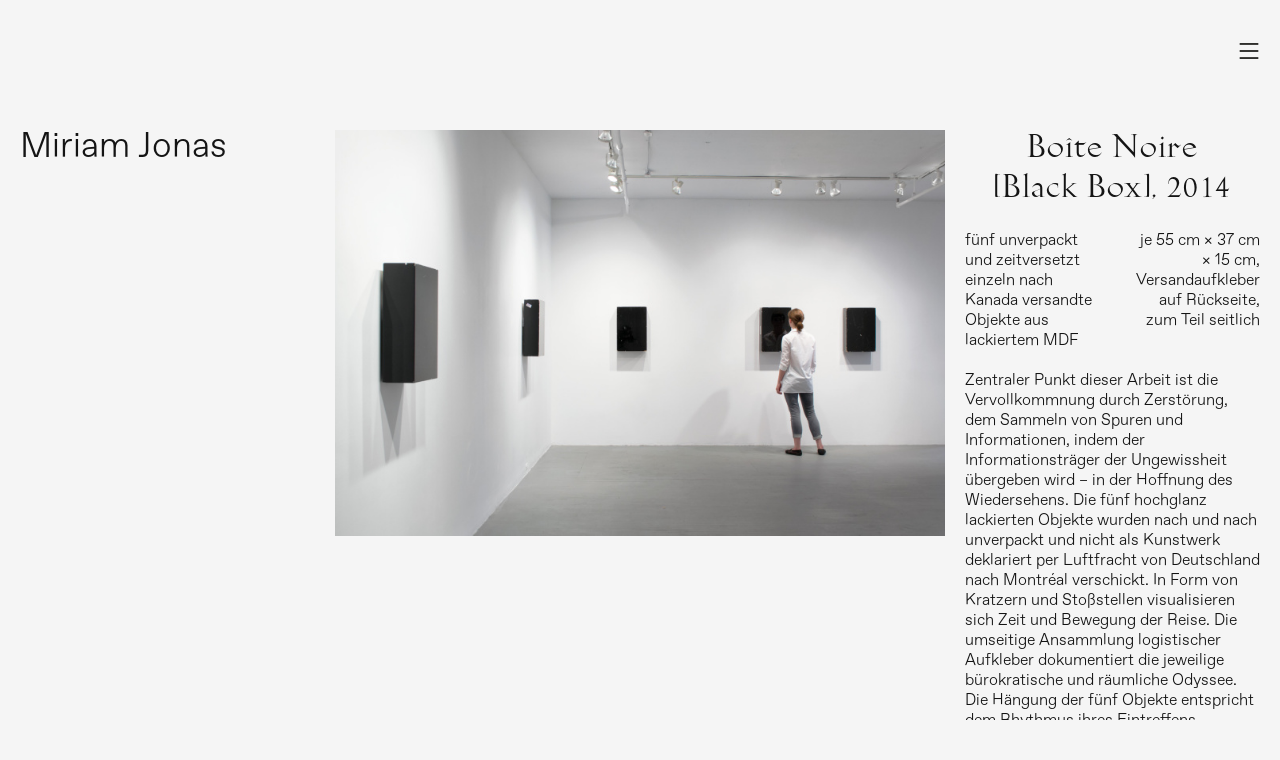

--- FILE ---
content_type: text/html; charset=UTF-8
request_url: http://miriamjonas.de/Boite-Noire/
body_size: 3814
content:
<!DOCTYPE html><html lang='en-US'><head><meta charset="utf-8"><meta http-equiv="X-UA-Compatible" content="IE=edge"><meta name="viewport" content="initial-scale=1"><title>Miriam Jonas Boite-Noire</title><meta property="og:title" content="Boite-Noire"><meta name="description" content="Miriam Jonas, Boîte Noire [Black Box], 2014

fünf unverpackt und zeitversetzt einzeln nach Kanada versandte Objekte aus lackiertem MDF
Maße: je 55 cm × 37 cm × 15 cm,
Versandaufkleber auf Rückseite,
zum Teil seitlich

Zentraler Punkt dieser Arbeit ist die Vervollkommnung durch Zerstörung, dem Sammeln von Spuren und Informationen, indem der Informationsträger der Ungewissheit übergeben wird – in der Hoffnung des Wiedersehens. Die fünf hochglanz lackierten Objekte wurden nach und nach unverpackt und nicht als Kunstwerk deklariert per Luftfracht von Deutschland nach Montréal verschickt. In Form von Kratzern und Stoßstellen visualisieren sich Zeit und Bewegung der Reise. Die umseitige Ansammlung logistischer Aufkleber dokumentiert die jeweilige bürokratische und räumliche Odyssee. Die Hängung der fünf Objekte entspricht dem Rhythmus ihres Eintreffens."><meta property="og:description" content="Miriam Jonas, Boîte Noire [Black Box], 2014

fünf unverpackt und zeitversetzt einzeln nach Kanada versandte Objekte aus lackiertem MDF
Maße: je 55 cm × 37 cm × 15 cm,
Versandaufkleber auf Rückseite,
zum Teil seitlich

Zentraler Punkt dieser Arbeit ist die Vervollkommnung durch Zerstörung, dem Sammeln von Spuren und Informationen, indem der Informationsträger der Ungewissheit übergeben wird – in der Hoffnung des Wiedersehens. Die fünf hochglanz lackierten Objekte wurden nach und nach unverpackt und nicht als Kunstwerk deklariert per Luftfracht von Deutschland nach Montréal verschickt. In Form von Kratzern und Stoßstellen visualisieren sich Zeit und Bewegung der Reise. Die umseitige Ansammlung logistischer Aufkleber dokumentiert die jeweilige bürokratische und räumliche Odyssee. Die Hängung der fünf Objekte entspricht dem Rhythmus ihres Eintreffens.">    <script>
    if(!window.HTMLPictureElement){
      document.createElement('picture');
      function loadJS(u){var r = document.getElementsByTagName( "script" )[ 0 ], s = document.createElement( "script" );s.src = u;r.parentNode.insertBefore( s, r );}
      loadJS('/files/assets/modules/rz_root/js/respimage.js');
    }
    </script><link rel="stylesheet" href="/files/assets/modules/rz_root/css/reset.css?1.20210125.1.stable"><link rel="stylesheet" href="/files/assets/modules/rz_root/css/base.css?1.20210125.1.stable"><link rel="stylesheet" href="/files/assets/modules/rz_container/style.css?1.20210125.1.stable"><link rel="stylesheet" href="/files/assets/modules/rz_grid/style.css?1.20210125.1.stable"><link rel="stylesheet" href="/files/assets/modules/rz_link/style.css?1.20210125.1.stable"><link rel="stylesheet" href="/files/assets/modules/rz_headline/style.css?1.20210125.1.stable"><link rel="stylesheet" href="/files/assets/modules/rz_svg/style.css?1.20210125.1.stable"><link rel="stylesheet" href="/files/assets/modules/rz_style_transition/style.css?1.20210125.1.stable"><link rel="stylesheet" href="/files/assets/modules/rz_navigation/main.css?1.20210125.1.stable"><link rel="stylesheet" href="/files/assets/modules/rz_ghost_container/style.css?1.20210125.1.stable"><link rel="stylesheet" href="/files/assets/modules/rz_lightbox/style.css?1.20210125.1.stable"><link rel="stylesheet" href="/files/assets/modules/rz_lightbox/swipebox.css?1.20210125.1.stable"><link rel="stylesheet" href="/files/assets/modules/rz_image/main.css?1.20210125.1.stable"><link rel="stylesheet" href="/files/assets/modules/rz_textfield/style.css?1.20210125.1.stable"><link rel="stylesheet" type="text/css" href="/files/css/b73fc62dc800569989a0ec1a2d7a1a75.css?m=1725726724"><script>window.lazySizesConfig = { preloadAfterLoad: !(/mobi/i.test(navigator.userAgent)) };</script><script src='/files/assets/modules/rz_root/js/lazysizes.js' async=''></script><script src='/files/assets/modules/rz_root/js/ls.progressive.js' async=''></script><script src='/files/assets/modules/rz_root/js/modernizer.js'></script><script src='/files/assets/modules/rz_root/js/jquery-2.1.4.js'></script><script>Modernizr.load({test: Modernizr.cssvwunit && Modernizr.cssvhunit, nope: ['/files/assets/modules/rz_root/js/prefixfree.stylefix.js', '/files/assets/modules/rz_root/js/prefixfree.viewport-units.js']});</script><!-- HEAD for rz_trigger_event --><script>window.rz_trigger_event = [];</script><!-- HEAD for UNIT MUNIT-06b2cb12-d142-4e0e-97bf-414f71843d4e-MUNIT --><script>window.rz_trigger_event.push({ "selector": "MUNIT-255e73ac-4c39-421d-bd0b-a049f33fcfd2-MUNIT", "parentUnitId": "MUNIT-651faa47-f143-4e3b-8a47-726e344683fd-MUNIT", "eventType": "click", "stateName": "shownavi", "eventLimit": "all", "eventMode": "toggle"});</script><!-- HEAD for UNIT MUNIT-1ba5fbc2-bed4-4077-a66f-e2954ffb39fa-MUNIT --><script>$(function() { $("#MUNIT-95b8239b-89f9-43af-bea9-d73a67fa2281-MUNIT").addClass("listen_shownavi")});</script><!-- HEAD for UNIT MUNIT-be1b2a1a-0721-48ac-a3cf-faca5dab8268-MUNIT --><script>window.rz_trigger_event.push({ "selector": "MUNIT-83c9a30a-5299-416e-8720-a94c92eb2450-MUNIT", "parentUnitId": "MUNIT-731be965-d24a-4b8f-b50b-76b222e511c6-MUNIT", "eventType": "click", "stateName": "shownavi", "eventLimit": "all", "eventMode": "toggle"});</script></head><body id="MUNIT-94d556bf-1cd9-4da8-800e-1d4c62054f28-MUNIT" class=""><div id="MUNIT-b9b86f9d-3fd0-43e2-a23d-30a8f1aec777-MUNIT" class="rz_container isModule"><div class="cntElements"></div><div class="fillHeight"></div></div><div id="MUNIT-3df58110-f0a1-4dc8-a7a7-dff515d3b13f-MUNIT" class="rz_grid isModule"><div class="gridElements"><div><a id="MUNIT-6565791f-0b0d-4f2f-b311-ddfa92757b56-MUNIT" class="rz_link isModule linkPageActive" href="/"><h1 id="MUNIT-5d66b077-6f19-4205-a919-98132a9dd797-MUNIT" class="rz_headline isModule headline1"><span class="headline1Text">Miriam Jonas</span></h1></a></div><div><div id="MUNIT-7b8ecc15-b41d-4820-be96-d659c9424aa2-MUNIT" class="rz_grid isModule"><div class="gridElements"><div><div id="MUNIT-651faa47-f143-4e3b-8a47-726e344683fd-MUNIT" class="rz_svg isModule"><img src="/files/media/cdn.php?params=%7B%22id%22%3A%22MDB-36ea347b-89f3-4557-95e4-b6427022eeba-MDB%22%2C%22type%22%3A%22stream%22%2C%22date%22%3A%221501509431%22%7D&amp;menue-icon.svg" alt="Close Menue"></div></div><div><div id="MUNIT-95b8239b-89f9-43af-bea9-d73a67fa2281-MUNIT" class="rz_grid isModule"><div class="gridElements"><div><div id="MUNIT-7896a259-9982-496a-a17f-523728b9fed0-MUNIT" class="rz_grid isModule"><div class="gridElements"><div><div id="MUNIT-16b4c251-f2bc-4b00-bb38-5f37add019da-MUNIT" class="rz_navigation isModule"><ul class="navLevel1"><li class="navItem navItemActive hasChildPages"><a class="navLink navLinkActive hasChildPages" href="/">Übersicht</a><ul class="navLevel2"></ul></li><li class="navItem"><a class="navLink" href="/Vita/">Vita</a></li><li class="navItem hasChildPages"><a class="navLink hasChildPages" href="/Kontakt/">Kontakt</a><ul class="navLevel2"><ul class="navLevel3"></ul></ul></li></ul></div></div></div><div class="fillHeight"></div></div></div><div><div id="MUNIT-731be965-d24a-4b8f-b50b-76b222e511c6-MUNIT" class="rz_svg isModule"><img src="/files/media/cdn.php?params=%7B%22id%22%3A%22MDB-b67257c7-9709-4c60-99c6-6363c35cf724-MDB%22%2C%22type%22%3A%22stream%22%2C%22date%22%3A%221501196635%22%7D&amp;close.svg" alt="Close Menue"></div></div></div><div class="fillHeight"></div></div></div></div><div class="fillHeight"></div></div></div></div><div class="fillHeight"></div></div><div id="MUNIT-b1c3549b-945f-41c7-afdb-00f3f1e27e7c-MUNIT" class="rz_ghost_container isModule"><div><div id="MUNIT-f47cdad3-d285-4482-b0d0-f46da1f579a9-MUNIT" class="rz_lightbox isModule"><div id="MUNIT-9c632aa5-2e63-4dd3-a0ee-1cbd6e2695c3-MUNIT" class="rz_ghost_container isModule"><div><div id="MUNIT-2ce9559f-8810-4066-95cc-8b9bbf4bc73e-MUNIT" class="rz_grid isModule"><div class="gridElements"><div><div id="MUNIT-84e91392-4d02-435e-bf19-7c754adc6343-MUNIT" class="rz_image isModule"><div class="responsiveImageWrapper hasImage"><img alt="Miriam Jonas, Boîte Noire [Black Box], 2014" class="imageModuleImg imgSize lazyload responsiveImage" data-cms-origsrc="/files/media/cdn.php?params=%7B%22id%22%3A%22MDB-73093d55-6a13-4c23-b8d5-a0eec606aa50-MDB%22%2C%22type%22%3A%22image%22%2C%22date%22%3A%221502176960%22%2C%22chain%22%3A%22r1920_0_t3%22%7D&amp;Miriam-Jonas-Boite-Noire_2014_installation-view.jpg" data-sizes="auto" data-srcset="/files/media/cdn.php?params=%7B%22id%22%3A%22MDB-73093d55-6a13-4c23-b8d5-a0eec606aa50-MDB%22%2C%22type%22%3A%22image%22%2C%22date%22%3A%221502176960%22%2C%22chain%22%3A%22r2000_1332_t1.r320_0_t3.q95%22%7D&amp;Miriam-Jonas-Boite-Noire_2014_installation-view.jpg 320w, /files/media/cdn.php?params=%7B%22id%22%3A%22MDB-73093d55-6a13-4c23-b8d5-a0eec606aa50-MDB%22%2C%22type%22%3A%22image%22%2C%22date%22%3A%221502176960%22%2C%22chain%22%3A%22r2000_1332_t1.r480_0_t3.q95%22%7D&amp;Miriam-Jonas-Boite-Noire_2014_installation-view.jpg 480w, /files/media/cdn.php?params=%7B%22id%22%3A%22MDB-73093d55-6a13-4c23-b8d5-a0eec606aa50-MDB%22%2C%22type%22%3A%22image%22%2C%22date%22%3A%221502176960%22%2C%22chain%22%3A%22r2000_1332_t1.r768_0_t3.q95%22%7D&amp;Miriam-Jonas-Boite-Noire_2014_installation-view.jpg 768w, /files/media/cdn.php?params=%7B%22id%22%3A%22MDB-73093d55-6a13-4c23-b8d5-a0eec606aa50-MDB%22%2C%22type%22%3A%22image%22%2C%22date%22%3A%221502176960%22%2C%22chain%22%3A%22r2000_1332_t1.r1024_0_t3.q95%22%7D&amp;Miriam-Jonas-Boite-Noire_2014_installation-view.jpg 1024w, /files/media/cdn.php?params=%7B%22id%22%3A%22MDB-73093d55-6a13-4c23-b8d5-a0eec606aa50-MDB%22%2C%22type%22%3A%22image%22%2C%22date%22%3A%221502176960%22%2C%22chain%22%3A%22r2000_1332_t1.r1280_0_t3.q95%22%7D&amp;Miriam-Jonas-Boite-Noire_2014_installation-view.jpg 1280w, /files/media/cdn.php?params=%7B%22id%22%3A%22MDB-73093d55-6a13-4c23-b8d5-a0eec606aa50-MDB%22%2C%22type%22%3A%22image%22%2C%22date%22%3A%221502176960%22%2C%22chain%22%3A%22r2000_1332_t1.r1440_0_t3.q95%22%7D&amp;Miriam-Jonas-Boite-Noire_2014_installation-view.jpg 1440w, /files/media/cdn.php?params=%7B%22id%22%3A%22MDB-73093d55-6a13-4c23-b8d5-a0eec606aa50-MDB%22%2C%22type%22%3A%22image%22%2C%22date%22%3A%221502176960%22%2C%22chain%22%3A%22r2000_1332_t1.r1600_0_t3.q95%22%7D&amp;Miriam-Jonas-Boite-Noire_2014_installation-view.jpg 1600w, /files/media/cdn.php?params=%7B%22id%22%3A%22MDB-73093d55-6a13-4c23-b8d5-a0eec606aa50-MDB%22%2C%22type%22%3A%22image%22%2C%22date%22%3A%221502176960%22%2C%22chain%22%3A%22r2000_1332_t1.r1920_0_t3.q95%22%7D&amp;Miriam-Jonas-Boite-Noire_2014_installation-view.jpg 1920w"><div class="fillHeight" style="padding-bottom: 66.650000%;"></div></div></div></div><div><div id="MUNIT-bf34a969-72c9-4de3-a38e-9da928858d5c-MUNIT" class="rz_container isModule"><div class="cntElements"><div><div id="MUNIT-e9ec81e0-4aa6-482d-9537-b5bd01921cd2-MUNIT" class="rz_textfield isModule"><div class="text"><h2><span>Boîte Noire <br />[Black Box], 2014</span></h2></div></div></div><div><div id="MUNIT-38e11b3a-fb9e-4ff0-856f-30b4ce6568be-MUNIT" class="rz_grid isModule"><div class="gridElements"><div><div id="MUNIT-916f9bc0-f278-44fb-aa1f-29d2340c99c8-MUNIT" class="rz_textfield isModule"><div class="text"><p>fünf unverpackt und zeitversetzt einzeln nach Kanada versandte Objekte aus lackiertem MDF</p></div></div></div><div><div id="MUNIT-eabd43e2-df54-4fa1-b842-e311784eb0c5-MUNIT" class="rz_textfield isModule"><div class="text"><h2></h2>
<p>je 55 cm <span>×</span> 37 cm <span>×</span> 15 cm,</p>
<p>Versandaufkleber auf Rückseite,</p>
<p>zum Teil seitlich</p></div></div></div></div><div class="fillHeight"></div></div></div><div><div id="MUNIT-5d5abd0a-8fc0-494d-b004-7b5f75bce975-MUNIT" class="rz_textfield isModule"><div class="text"><p>Zentraler Punkt dieser Arbeit ist die Vervollkommnung durch Zerstörung, dem Sammeln von Spuren und Informationen, indem der Informationsträger der Ungewissheit übergeben wird – in der Hoffnung des Wiedersehens. Die fünf hochglanz lackierten Objekte wurden nach und nach unverpackt und nicht als Kunstwerk deklariert per Luftfracht von Deutschland nach Montréal verschickt. In Form von Kratzern und Stoßstellen visualisieren sich Zeit und Bewegung der Reise. Die umseitige Ansammlung logistischer Aufkleber dokumentiert die jeweilige bürokratische und räumliche Odyssee. Die Hängung der fünf Objekte entspricht dem Rhythmus ihres Eintreffens.</p></div></div></div></div><div class="fillHeight"></div></div></div></div><div class="fillHeight"></div></div></div><div><div id="MUNIT-17fe152e-e252-4c5c-88c7-3f4025e37b8b-MUNIT" class="rz_grid isModule"><div class="gridElements"><div><div id="MUNIT-cbaf21a9-a360-47c9-b99c-83faf7d27279-MUNIT" class="rz_ghost_container isModule"><div><div id="MUNIT-0d351b36-1768-4eae-b5b5-2b79f634cf1c-MUNIT" class="rz_container isModule"><div class="cntElements"></div><div class="fillHeight"></div></div></div><div><div id="MUNIT-c56bf38a-380a-4cbf-83b0-628103a3969a-MUNIT" class="rz_image isModule"><div class="responsiveImageWrapper hasImage"><img alt="Miriam Jonas, Boîte Noire [Black Box], 2014" class="imageModuleImg imgSize lazyload responsiveImage" data-cms-origsrc="/files/media/cdn.php?params=%7B%22id%22%3A%22MDB-f3ba7f2c-de8d-48a2-8fd0-43b883cfe643-MDB%22%2C%22type%22%3A%22image%22%2C%22date%22%3A%221502176960%22%2C%22chain%22%3A%22r1920_0_t3%22%7D&amp;Miriam-Jonas-Boite-Noire-2014-detail.jpg" data-sizes="auto" data-srcset="/files/media/cdn.php?params=%7B%22id%22%3A%22MDB-f3ba7f2c-de8d-48a2-8fd0-43b883cfe643-MDB%22%2C%22type%22%3A%22image%22%2C%22date%22%3A%221502176960%22%2C%22chain%22%3A%22r1354_1999_t1.r320_0_t3.q95%22%7D&amp;Miriam-Jonas-Boite-Noire-2014-detail.jpg 320w, /files/media/cdn.php?params=%7B%22id%22%3A%22MDB-f3ba7f2c-de8d-48a2-8fd0-43b883cfe643-MDB%22%2C%22type%22%3A%22image%22%2C%22date%22%3A%221502176960%22%2C%22chain%22%3A%22r1354_1999_t1.r480_0_t3.q95%22%7D&amp;Miriam-Jonas-Boite-Noire-2014-detail.jpg 480w, /files/media/cdn.php?params=%7B%22id%22%3A%22MDB-f3ba7f2c-de8d-48a2-8fd0-43b883cfe643-MDB%22%2C%22type%22%3A%22image%22%2C%22date%22%3A%221502176960%22%2C%22chain%22%3A%22r1354_1999_t1.r768_0_t3.q95%22%7D&amp;Miriam-Jonas-Boite-Noire-2014-detail.jpg 768w, /files/media/cdn.php?params=%7B%22id%22%3A%22MDB-f3ba7f2c-de8d-48a2-8fd0-43b883cfe643-MDB%22%2C%22type%22%3A%22image%22%2C%22date%22%3A%221502176960%22%2C%22chain%22%3A%22r1354_1999_t1.r1024_0_t3.q95%22%7D&amp;Miriam-Jonas-Boite-Noire-2014-detail.jpg 1024w, /files/media/cdn.php?params=%7B%22id%22%3A%22MDB-f3ba7f2c-de8d-48a2-8fd0-43b883cfe643-MDB%22%2C%22type%22%3A%22image%22%2C%22date%22%3A%221502176960%22%2C%22chain%22%3A%22r1354_1999_t1.r1280_0_t3.q95%22%7D&amp;Miriam-Jonas-Boite-Noire-2014-detail.jpg 1280w, /files/media/cdn.php?params=%7B%22id%22%3A%22MDB-f3ba7f2c-de8d-48a2-8fd0-43b883cfe643-MDB%22%2C%22type%22%3A%22image%22%2C%22date%22%3A%221502176960%22%2C%22chain%22%3A%22r1354_1999_t1.q95%22%7D&amp;Miriam-Jonas-Boite-Noire-2014-detail.jpg 1354w"><div class="fillHeight" style="padding-bottom: 147.710487%;"></div></div><div id="MUNIT-cc2d8203-8ec2-4c3f-bad0-a446af6d599c-MUNIT" class="rz_textfield isModule"><div class="text"><p>Boîte Noire [Black Box], 2014</p></div></div></div></div></div></div></div><div class="fillHeight"></div></div></div><div><div id="MUNIT-06602fd7-a0b8-4ce2-b3e7-516cdd7219b3-MUNIT" class="rz_grid isModule"><div class="gridElements"><div><div id="MUNIT-d764c1b6-1310-4c60-9e3e-d8587e0ca092-MUNIT" class="rz_textfield isModule"><div class="text"><p><a href="/Lebst-du-richtig/">Nächste Arbeit</a></p></div></div></div></div><div class="fillHeight"></div></div></div></div></div></div></div><script src="/files/assets/modules/rz_root/js/wkFixTableLayout.js?1.20210125.1.stable" data-module-id="rz_root"></script><script src="/files/assets/modules/rz_lightbox/jquery.swipebox.js?1.20210125.1.stable" data-module-id="rz_lightbox"></script><script src='/files/assets/modules/rz_root/js/require.js'></script><script src='/files/assets/modules/rz_root/js/require-stubs.js'></script><script class="requirejs-modules">require.config({paths: {'rz_trigger_event': '/files/assets/modules/rz_trigger_event','rz_lightbox': '/files/assets/modules/rz_lightbox',}, waitSeconds: 60});require(['/files/assets/modules/rz_trigger_event/jquery.fracs-0.15.0.min.js?1.20210125.1.stable'], function (moduleScript) {if (moduleScript && typeof moduleScript.init === 'function') {moduleScript.init({ moduleId: 'rz_trigger_event', assetUrl: '/files/assets/modules/rz_trigger_event' });}});require(['/files/assets/modules/rz_trigger_event/triggerEventInit.js?1.20210125.1.stable'], function (moduleScript) {if (moduleScript && typeof moduleScript.init === 'function') {moduleScript.init({ moduleId: 'rz_trigger_event', assetUrl: '/files/assets/modules/rz_trigger_event' });}});require(['/files/assets/modules/rz_lightbox/lightboxInit.js?1.20210125.1.stable'], function (moduleScript) {if (moduleScript && typeof moduleScript.init === 'function') {moduleScript.init({ moduleId: 'rz_lightbox', assetUrl: '/files/assets/modules/rz_lightbox' });}});</script></body></html>

--- FILE ---
content_type: text/css
request_url: http://miriamjonas.de/files/assets/modules/rz_root/css/reset.css?1.20210125.1.stable
body_size: 432
content:
.cssReset,.cssReset *,.cssReset :active,.cssReset :hover,.cssReset:active,.cssReset:hover{margin:0;padding:0;border:0;font-family:'Trebuchet MS',Arial,sans-serif;font-size:100%;font-style:normal;font-weight:400;font-variant:normal;line-height:1;vertical-align:baseline;letter-spacing:normal;text-align:left;background:0 0;background-clip:border-box;border-radius:0;color:#fff;text-transform:none;text-shadow:none;text-decoration:none;-webkit-transition:none;-moz-transition:none;-ms-transition:none;-o-transition:none;transition:none;-webkit-transform:none;-moz-transform:none;-ms-transform:none;-o-transform:none;transform:none;-webkit-box-shadow:none;-moz-box-shadow:none;-ms-box-shadow:none;-o-box-shadow:none;box-shadow:none;-webkit-text-stroke:none}.cssReset a,.cssReset a:hover,.cssReset a:visited{margin:0;padding:0;border:0;font-size:100%;vertical-align:baseline;background:0 0;color:#fff}.cssReset ol,.cssReset ul{list-style:none}.cssReset blockquote,.cssReset q{quotes:none}.cssReset blockquote:after,.cssReset blockquote:before,.cssReset q:after,.cssReset q:before{content:'';content:none}.cssReset table{border-collapse:collapse;border-spacing:0}

--- FILE ---
content_type: text/css
request_url: http://miriamjonas.de/files/assets/modules/rz_image/main.css?1.20210125.1.stable
body_size: 96
content:
.rz_image .imageModuleImg{max-width:100%;display:block;width:100%!important;height:auto}

--- FILE ---
content_type: text/css
request_url: http://miriamjonas.de/files/css/b73fc62dc800569989a0ec1a2d7a1a75.css?m=1725726724
body_size: 5110
content:
@font-face {
  font-family: "Favorit";
  src: url("../../files/media/cdn.php?params=%7B%22id%22%3A%22MDB-f1b23c0e-a744-4a6c-bb8d-6ab2640d61bc-MDB%22%2C%22type%22%3A%22stream%22%2C%22date%22%3A%221501109064%22%7D&Favorit_Light.woff") format("woff"), url("../../files/media/cdn.php?params=%7B%22id%22%3A%22MDB-3f208771-51c8-4926-a6a4-49709e766ea7-MDB%22%2C%22type%22%3A%22stream%22%2C%22date%22%3A%221501109064%22%7D&Favorit_Light.ttf") format("truetype");
  font-weight: 400;
  font-style: normal;
}
@font-face {
  font-family: "Caslon";
  src: url("../../files/media/cdn.php?params=%7B%22id%22%3A%22MDB-1334164c-89b4-4bc9-a2ac-e42e3c6bc479-MDB%22%2C%22type%22%3A%22stream%22%2C%22date%22%3A%221501145471%22%7D&AdobeCaslonProRegular.woff") format("woff"), url("../../files/media/cdn.php?params=%7B%22id%22%3A%22MDB-2728cbdb-1d0d-4535-a5b3-da59b85d7e82-MDB%22%2C%22type%22%3A%22stream%22%2C%22date%22%3A%221501145472%22%7D&AdobeCaslonProRegular.ttf") format("truetype");
  font-weight: 400;
  font-style: normal;
}
@font-face {
  font-family: "Caslon";
  src: url("../../files/media/cdn.php?params=%7B%22id%22%3A%22MDB-d3778405-e1e5-4d27-8ac9-38ccb15c7c28-MDB%22%2C%22type%22%3A%22stream%22%2C%22date%22%3A%221501145471%22%7D&AdobeCaslonProItalic.woff") format("woff"), url("../../files/media/cdn.php?params=%7B%22id%22%3A%22MDB-22c0fc34-4199-415b-b8e0-495af122b68e-MDB%22%2C%22type%22%3A%22stream%22%2C%22date%22%3A%221501145471%22%7D&AdobeCaslonProItalic.ttf") format("truetype");
  font-weight: 400;
  font-style: italic;
}
@font-face {
  font-family: "Facia";
  src: url("../../files/media/cdn.php?params=%7B%22id%22%3A%22MDB-a9f03b2f-494c-4062-a855-a49f89efef0b-MDB%22%2C%22type%22%3A%22stream%22%2C%22date%22%3A%221503913800%22%7D&GillFaciaMTStd-RegDisplay.woff") format("woff"), url("../../files/media/cdn.php?params=%7B%22id%22%3A%22MDB-73e12160-2161-4ac6-91cd-5d9557b41502-MDB%22%2C%22type%22%3A%22stream%22%2C%22date%22%3A%221503913800%22%7D&GillFaciaMTStd-RegDisplay.ttf") format("truetype");
  font-weight: 400;
  font-style: normal;
}
#MUNIT-94d556bf-1cd9-4da8-800e-1d4c62054f28-MUNIT {
  padding: 20px 20px 40px 20px;
  font-family: 'Favorit', "Times New Roman", Times, serif;
  font-size: 16px;
  line-height: 130%;
  color: rgba(20,20,20,1);
  background-color: rgba(245,245,245,1);
}
#MUNIT-94d556bf-1cd9-4da8-800e-1d4c62054f28-MUNIT .text a {
  padding: 0px 0px 0px 15px;
  border-bottom-color: rgba(20,20,20,1);
  border-bottom-width: 1px;
  border-bottom-style: solid;
}
#MUNIT-94d556bf-1cd9-4da8-800e-1d4c62054f28-MUNIT .text a:after {
  content: url("../../files/media/cdn.php?params=%7B%22id%22%3A%22MDB-9a5b65e8-bcd8-4bcf-8ff6-175f6c18b9a6-MDB%22%2C%22type%22%3A%22stream%22%2C%22date%22%3A%221504560422%22%7D&Arrow-Link-kl.svg");
  display: inline-block;
  width: auto;
  position: absolute;
  top: 1px;
  bottom: auto;
  left: 0px;
  right: auto;
}
#MUNIT-94d556bf-1cd9-4da8-800e-1d4c62054f28-MUNIT  .headline1 {
  font-family: 'Favorit', Arial, Helvetica, sans-serif;
  font-size: 35px;
  color: rgba(20,20,20,1);
}
#MUNIT-94d556bf-1cd9-4da8-800e-1d4c62054f28-MUNIT  .headline2 {
  font-family: 'Facia', "Times New Roman", Times, serif;
  font-size: 35px;
  text-align: center;
  line-height: 115%;
  letter-spacing: 1px;
  color: rgba(20,20,20,1);
}
#MUNIT-94d556bf-1cd9-4da8-800e-1d4c62054f28-MUNIT div.text h2 {
  font-family: 'Facia', "Times New Roman", Times, serif;
  font-size: 35px;
  text-align: center;
  line-height: 115%;
  letter-spacing: 1px;
  color: rgba(20,20,20,1);
}
#MUNIT-94d556bf-1cd9-4da8-800e-1d4c62054f28-MUNIT .rz_navigation {
  font-family: 'Favorit', Arial, Helvetica, sans-serif;
  font-size: 35px;
  color: rgba(20,20,20,1);
}
#MUNIT-94d556bf-1cd9-4da8-800e-1d4c62054f28-MUNIT .text table {
  margin: 20px 0px 0px 0px;
}
#MUNIT-94d556bf-1cd9-4da8-800e-1d4c62054f28-MUNIT .text td {
  width: 50%;
}
@media screen and (max-width: 980px) {
  #MUNIT-94d556bf-1cd9-4da8-800e-1d4c62054f28-MUNIT  .headline1 {
    font-size: 33px;
  }
  #MUNIT-94d556bf-1cd9-4da8-800e-1d4c62054f28-MUNIT .rz_navigation {
    font-size: 33px;
  }
}
@media screen and (max-width: 767px) {
  #MUNIT-94d556bf-1cd9-4da8-800e-1d4c62054f28-MUNIT  .headline1 {
    font-size: 30px;
  }
  #MUNIT-94d556bf-1cd9-4da8-800e-1d4c62054f28-MUNIT .rz_navigation {
    font-size: 30px;
  }
}
#MUNIT-94d556bf-1cd9-4da8-800e-1d4c62054f28-MUNIT #MUNIT-b9b86f9d-3fd0-43e2-a23d-30a8f1aec777-MUNIT {
  width: 100%;
  visibility: hidden !important;
}
#MUNIT-94d556bf-1cd9-4da8-800e-1d4c62054f28-MUNIT #MUNIT-b9b86f9d-3fd0-43e2-a23d-30a8f1aec777-MUNIT > .cntElements > div {
  margin-top: 1%;
  vertical-align: top;
}
#MUNIT-94d556bf-1cd9-4da8-800e-1d4c62054f28-MUNIT #MUNIT-b9b86f9d-3fd0-43e2-a23d-30a8f1aec777-MUNIT > .cntElements > div:first-of-type {
  margin-top: 0;
}
#MUNIT-94d556bf-1cd9-4da8-800e-1d4c62054f28-MUNIT #MUNIT-b9b86f9d-3fd0-43e2-a23d-30a8f1aec777-MUNIT > div {
  vertical-align: top;
}
#MUNIT-94d556bf-1cd9-4da8-800e-1d4c62054f28-MUNIT #MUNIT-b9b86f9d-3fd0-43e2-a23d-30a8f1aec777-MUNIT > .fillHeight {
  padding-bottom: 2%;
}
@media screen and (max-width: 767px) {
  #MUNIT-94d556bf-1cd9-4da8-800e-1d4c62054f28-MUNIT #MUNIT-b9b86f9d-3fd0-43e2-a23d-30a8f1aec777-MUNIT {
    background-image: url([data-uri]);
    background-image: -webkit-linear-gradient(top, rgba(245,245,245,1) 0% , rgba(245,245,245,1) 62% , rgba(255,255,255,0.01) 100%);
    background-image: -moz-linear-gradient(top, rgba(245,245,245,1) 0% , rgba(245,245,245,1) 62% , rgba(255,255,255,0.01) 100%);
    background-image: -o-linear-gradient(top, rgba(245,245,245,1) 0% , rgba(245,245,245,1) 62% , rgba(255,255,255,0.01) 100%);
    background-image: linear-gradient(to bottom, rgba(245,245,245,1) 0% , rgba(245,245,245,1) 62% , rgba(255,255,255,0.01) 100%);
    background-size: 100% 100%;
    background-position: left top;
    background-attachment: scroll;
    background-repeat: no-repeat;
    position: fixed;
    top: 0px;
    bottom: auto;
    left: 0%;
    right: auto;
    z-index: 1;
    min-height: 0;
    height: 60px;
    overflow-y: hidden;
    visibility: visible !important;
  }
  #MUNIT-94d556bf-1cd9-4da8-800e-1d4c62054f28-MUNIT #MUNIT-b9b86f9d-3fd0-43e2-a23d-30a8f1aec777-MUNIT > .isColumnBoxTable {
    min-height: 60px;
    height: 60px;
  }
  #MUNIT-94d556bf-1cd9-4da8-800e-1d4c62054f28-MUNIT #MUNIT-b9b86f9d-3fd0-43e2-a23d-30a8f1aec777-MUNIT.rz_grid > .fillHeight {
    padding-bottom: 0;
  }
  #MUNIT-94d556bf-1cd9-4da8-800e-1d4c62054f28-MUNIT #MUNIT-b9b86f9d-3fd0-43e2-a23d-30a8f1aec777-MUNIT.rz_container > .fillHeight {
    padding-bottom: 0;
  }
  #MUNIT-94d556bf-1cd9-4da8-800e-1d4c62054f28-MUNIT #MUNIT-b9b86f9d-3fd0-43e2-a23d-30a8f1aec777-MUNIT > .resizeHeight {
    display: none !important;
  }
}
#MUNIT-94d556bf-1cd9-4da8-800e-1d4c62054f28-MUNIT #MUNIT-3df58110-f0a1-4dc8-a7a7-dff515d3b13f-MUNIT {
  position: fixed;
  top: 144px;
  bottom: auto;
  left: 20px;
  right: auto;
  z-index: 1;
}
#MUNIT-94d556bf-1cd9-4da8-800e-1d4c62054f28-MUNIT #MUNIT-3df58110-f0a1-4dc8-a7a7-dff515d3b13f-MUNIT > .gridElements  > div:nth-of-type(2n+1) > span.markerCenter {
  width: calc(100% - 15px);
}
#MUNIT-94d556bf-1cd9-4da8-800e-1d4c62054f28-MUNIT #MUNIT-3df58110-f0a1-4dc8-a7a7-dff515d3b13f-MUNIT > .gridElements  > div:nth-of-type(2n+1) > span.markerLeft {
  width: calc(0% + 0px);
  left: calc(-0% + 0px);
}
#MUNIT-94d556bf-1cd9-4da8-800e-1d4c62054f28-MUNIT #MUNIT-3df58110-f0a1-4dc8-a7a7-dff515d3b13f-MUNIT > .gridElements  > div:nth-of-type(2n+1) > span.markerRight {
  width: calc(0% + 0px);
  left: calc(100% - 15px);
}
#MUNIT-94d556bf-1cd9-4da8-800e-1d4c62054f28-MUNIT #MUNIT-3df58110-f0a1-4dc8-a7a7-dff515d3b13f-MUNIT > .gridElements  > div:nth-of-type(2n+1) {
  width: 25%;
  padding-left: 0px;
  padding-right: 15px;
  margin-left: 0%;
  margin-right: 0%;
}
#MUNIT-94d556bf-1cd9-4da8-800e-1d4c62054f28-MUNIT #MUNIT-3df58110-f0a1-4dc8-a7a7-dff515d3b13f-MUNIT > .gridElements > div:nth-of-type(1) {
  margin-top: 0;
}
#MUNIT-94d556bf-1cd9-4da8-800e-1d4c62054f28-MUNIT #MUNIT-3df58110-f0a1-4dc8-a7a7-dff515d3b13f-MUNIT > .gridElements  > div:nth-of-type(2n+2) > span.markerCenter {
  width: calc(100% - 15px);
}
#MUNIT-94d556bf-1cd9-4da8-800e-1d4c62054f28-MUNIT #MUNIT-3df58110-f0a1-4dc8-a7a7-dff515d3b13f-MUNIT > .gridElements  > div:nth-of-type(2n+2) > span.markerLeft {
  width: calc(0% + 0px);
  left: calc(-0% + 5px);
}
#MUNIT-94d556bf-1cd9-4da8-800e-1d4c62054f28-MUNIT #MUNIT-3df58110-f0a1-4dc8-a7a7-dff515d3b13f-MUNIT > .gridElements  > div:nth-of-type(2n+2) > span.markerRight {
  width: calc(0% + 0px);
  left: calc(100% - 10px);
}
#MUNIT-94d556bf-1cd9-4da8-800e-1d4c62054f28-MUNIT #MUNIT-3df58110-f0a1-4dc8-a7a7-dff515d3b13f-MUNIT > .gridElements  > div:nth-of-type(2n+2) {
  width: 25%;
  padding-left: 5px;
  padding-right: 10px;
  margin-left: 0%;
  margin-right: 0%;
}
#MUNIT-94d556bf-1cd9-4da8-800e-1d4c62054f28-MUNIT #MUNIT-3df58110-f0a1-4dc8-a7a7-dff515d3b13f-MUNIT > .gridElements > div:nth-of-type(2) {
  margin-top: 0;
}
#MUNIT-94d556bf-1cd9-4da8-800e-1d4c62054f28-MUNIT #MUNIT-3df58110-f0a1-4dc8-a7a7-dff515d3b13f-MUNIT > div {
  vertical-align: top;
}
#MUNIT-94d556bf-1cd9-4da8-800e-1d4c62054f28-MUNIT #MUNIT-3df58110-f0a1-4dc8-a7a7-dff515d3b13f-MUNIT > .gridElements > div {
  vertical-align: top;
}
#MUNIT-94d556bf-1cd9-4da8-800e-1d4c62054f28-MUNIT #MUNIT-3df58110-f0a1-4dc8-a7a7-dff515d3b13f-MUNIT > .fillHeight {
  padding-bottom: 0%;
}
#MUNIT-94d556bf-1cd9-4da8-800e-1d4c62054f28-MUNIT #MUNIT-3df58110-f0a1-4dc8-a7a7-dff515d3b13f-MUNIT > .gridRaster > div {
  width: calc(8.333333333333334% - 18.333333333333332px);
  margin-left: 20px;
}
#MUNIT-94d556bf-1cd9-4da8-800e-1d4c62054f28-MUNIT #MUNIT-3df58110-f0a1-4dc8-a7a7-dff515d3b13f-MUNIT > .gridRaster > div:nth-child(1n+13) {
  display: none;
}
@media screen and (max-width: 1550px) {
  #MUNIT-94d556bf-1cd9-4da8-800e-1d4c62054f28-MUNIT #MUNIT-3df58110-f0a1-4dc8-a7a7-dff515d3b13f-MUNIT {
    top: 136px;
  }
}
@media screen and (max-width: 980px) {
  #MUNIT-94d556bf-1cd9-4da8-800e-1d4c62054f28-MUNIT #MUNIT-3df58110-f0a1-4dc8-a7a7-dff515d3b13f-MUNIT {
    top: 126px;
  }
}
@media screen and (max-width: 767px) {
  #MUNIT-94d556bf-1cd9-4da8-800e-1d4c62054f28-MUNIT #MUNIT-3df58110-f0a1-4dc8-a7a7-dff515d3b13f-MUNIT {
    top: 20px;
    left: 19px;
  }
  #MUNIT-94d556bf-1cd9-4da8-800e-1d4c62054f28-MUNIT #MUNIT-3df58110-f0a1-4dc8-a7a7-dff515d3b13f-MUNIT > .gridElements  > div:nth-of-type(2n+1) > span.markerCenter {
    width: calc(100% - 8.333333333333334px);
  }
  #MUNIT-94d556bf-1cd9-4da8-800e-1d4c62054f28-MUNIT #MUNIT-3df58110-f0a1-4dc8-a7a7-dff515d3b13f-MUNIT > .gridElements  > div:nth-of-type(2n+1) > span.markerRight {
    left: calc(100% - 8.333333333333334px);
  }
  #MUNIT-94d556bf-1cd9-4da8-800e-1d4c62054f28-MUNIT #MUNIT-3df58110-f0a1-4dc8-a7a7-dff515d3b13f-MUNIT > .gridElements  > div:nth-of-type(2n+1) {
    width: 58.333333333333336%;
    padding-right: 8.333333333333334px;
  }
  #MUNIT-94d556bf-1cd9-4da8-800e-1d4c62054f28-MUNIT #MUNIT-3df58110-f0a1-4dc8-a7a7-dff515d3b13f-MUNIT > .gridElements  > div:nth-of-type(2n+2) > span.markerCenter {
    width: calc(100% - 15.000000000000002px);
  }
  #MUNIT-94d556bf-1cd9-4da8-800e-1d4c62054f28-MUNIT #MUNIT-3df58110-f0a1-4dc8-a7a7-dff515d3b13f-MUNIT > .gridElements  > div:nth-of-type(2n+2) > span.markerLeft {
    left: calc(-0% + 11.666666666666668px);
  }
  #MUNIT-94d556bf-1cd9-4da8-800e-1d4c62054f28-MUNIT #MUNIT-3df58110-f0a1-4dc8-a7a7-dff515d3b13f-MUNIT > .gridElements  > div:nth-of-type(2n+2) > span.markerRight {
    left: calc(100% - 3.3333333333333335px);
  }
  #MUNIT-94d556bf-1cd9-4da8-800e-1d4c62054f28-MUNIT #MUNIT-3df58110-f0a1-4dc8-a7a7-dff515d3b13f-MUNIT > .gridElements  > div:nth-of-type(2n+2) {
    padding-left: 11.666666666666668px;
    padding-right: 3.3333333333333335px;
  }
}
#MUNIT-94d556bf-1cd9-4da8-800e-1d4c62054f28-MUNIT #MUNIT-3df58110-f0a1-4dc8-a7a7-dff515d3b13f-MUNIT #MUNIT-7b8ecc15-b41d-4820-be96-d659c9424aa2-MUNIT {
  position: fixed;
  top: 0px;
  bottom: auto;
  left: 0px;
  right: auto;
  z-index: 1;
}
#MUNIT-94d556bf-1cd9-4da8-800e-1d4c62054f28-MUNIT #MUNIT-3df58110-f0a1-4dc8-a7a7-dff515d3b13f-MUNIT #MUNIT-7b8ecc15-b41d-4820-be96-d659c9424aa2-MUNIT > .gridElements  > div:nth-of-type(2n+1) > span.markerCenter {
  width: calc(100% - 18.333333333333336px);
}
#MUNIT-94d556bf-1cd9-4da8-800e-1d4c62054f28-MUNIT #MUNIT-3df58110-f0a1-4dc8-a7a7-dff515d3b13f-MUNIT #MUNIT-7b8ecc15-b41d-4820-be96-d659c9424aa2-MUNIT > .gridElements  > div:nth-of-type(2n+1) > span.markerLeft {
  width: calc(0% + 0px);
  left: calc(-0% + 0px);
}
#MUNIT-94d556bf-1cd9-4da8-800e-1d4c62054f28-MUNIT #MUNIT-3df58110-f0a1-4dc8-a7a7-dff515d3b13f-MUNIT #MUNIT-7b8ecc15-b41d-4820-be96-d659c9424aa2-MUNIT > .gridElements  > div:nth-of-type(2n+1) > span.markerRight {
  width: calc(0% + 0px);
  left: calc(100% - 18.333333333333336px);
}
#MUNIT-94d556bf-1cd9-4da8-800e-1d4c62054f28-MUNIT #MUNIT-3df58110-f0a1-4dc8-a7a7-dff515d3b13f-MUNIT #MUNIT-7b8ecc15-b41d-4820-be96-d659c9424aa2-MUNIT > .gridElements  > div:nth-of-type(2n+1) {
  width: 8.333333333333334%;
  padding-left: 0px;
  padding-right: 18.333333333333336px;
  margin-left: 0%;
  margin-right: 0%;
}
#MUNIT-94d556bf-1cd9-4da8-800e-1d4c62054f28-MUNIT #MUNIT-3df58110-f0a1-4dc8-a7a7-dff515d3b13f-MUNIT #MUNIT-7b8ecc15-b41d-4820-be96-d659c9424aa2-MUNIT > .gridElements > div:nth-of-type(1) {
  margin-top: 0;
}
#MUNIT-94d556bf-1cd9-4da8-800e-1d4c62054f28-MUNIT #MUNIT-3df58110-f0a1-4dc8-a7a7-dff515d3b13f-MUNIT #MUNIT-7b8ecc15-b41d-4820-be96-d659c9424aa2-MUNIT > .gridElements  > div:nth-of-type(2n+2) > span.markerCenter {
  width: calc(100% - 18.333333333333336px);
}
#MUNIT-94d556bf-1cd9-4da8-800e-1d4c62054f28-MUNIT #MUNIT-3df58110-f0a1-4dc8-a7a7-dff515d3b13f-MUNIT #MUNIT-7b8ecc15-b41d-4820-be96-d659c9424aa2-MUNIT > .gridElements  > div:nth-of-type(2n+2) > span.markerLeft {
  width: calc(0% + 0px);
  left: calc(-0% + 1.6666666666666667px);
}
#MUNIT-94d556bf-1cd9-4da8-800e-1d4c62054f28-MUNIT #MUNIT-3df58110-f0a1-4dc8-a7a7-dff515d3b13f-MUNIT #MUNIT-7b8ecc15-b41d-4820-be96-d659c9424aa2-MUNIT > .gridElements  > div:nth-of-type(2n+2) > span.markerRight {
  width: calc(0% + 0px);
  left: calc(100% - 16.666666666666668px);
}
#MUNIT-94d556bf-1cd9-4da8-800e-1d4c62054f28-MUNIT #MUNIT-3df58110-f0a1-4dc8-a7a7-dff515d3b13f-MUNIT #MUNIT-7b8ecc15-b41d-4820-be96-d659c9424aa2-MUNIT > .gridElements  > div:nth-of-type(2n+2) {
  width: 8.333333333333334%;
  padding-left: 1.6666666666666667px;
  padding-right: 16.666666666666668px;
  margin-left: 0%;
  margin-right: 0%;
}
#MUNIT-94d556bf-1cd9-4da8-800e-1d4c62054f28-MUNIT #MUNIT-3df58110-f0a1-4dc8-a7a7-dff515d3b13f-MUNIT #MUNIT-7b8ecc15-b41d-4820-be96-d659c9424aa2-MUNIT > .gridElements > div:nth-of-type(2) {
  margin-top: 0;
}
#MUNIT-94d556bf-1cd9-4da8-800e-1d4c62054f28-MUNIT #MUNIT-3df58110-f0a1-4dc8-a7a7-dff515d3b13f-MUNIT #MUNIT-7b8ecc15-b41d-4820-be96-d659c9424aa2-MUNIT > div {
  vertical-align: top;
}
#MUNIT-94d556bf-1cd9-4da8-800e-1d4c62054f28-MUNIT #MUNIT-3df58110-f0a1-4dc8-a7a7-dff515d3b13f-MUNIT #MUNIT-7b8ecc15-b41d-4820-be96-d659c9424aa2-MUNIT > .gridElements > div {
  vertical-align: top;
}
#MUNIT-94d556bf-1cd9-4da8-800e-1d4c62054f28-MUNIT #MUNIT-3df58110-f0a1-4dc8-a7a7-dff515d3b13f-MUNIT #MUNIT-7b8ecc15-b41d-4820-be96-d659c9424aa2-MUNIT > .fillHeight {
  padding-bottom: 2%;
}
#MUNIT-94d556bf-1cd9-4da8-800e-1d4c62054f28-MUNIT #MUNIT-3df58110-f0a1-4dc8-a7a7-dff515d3b13f-MUNIT #MUNIT-7b8ecc15-b41d-4820-be96-d659c9424aa2-MUNIT > .gridRaster > div {
  width: calc(8.333333333333334% - 18.333333333333332px);
  margin-left: 20px;
}
#MUNIT-94d556bf-1cd9-4da8-800e-1d4c62054f28-MUNIT #MUNIT-3df58110-f0a1-4dc8-a7a7-dff515d3b13f-MUNIT #MUNIT-7b8ecc15-b41d-4820-be96-d659c9424aa2-MUNIT > .gridRaster > div:nth-child(1n+13) {
  display: none;
}
#MUNIT-94d556bf-1cd9-4da8-800e-1d4c62054f28-MUNIT #MUNIT-3df58110-f0a1-4dc8-a7a7-dff515d3b13f-MUNIT #MUNIT-7b8ecc15-b41d-4820-be96-d659c9424aa2-MUNIT #MUNIT-651faa47-f143-4e3b-8a47-726e344683fd-MUNIT {
  cursor: pointer;
  width: 42px;
  padding: 0px 0px 0px 20px;
  position: fixed;
  top: 40px;
  bottom: auto;
  right: 20px;
  left: auto;
  z-index: 1;
}
@media screen and (max-width: 767px) {
  #MUNIT-94d556bf-1cd9-4da8-800e-1d4c62054f28-MUNIT #MUNIT-3df58110-f0a1-4dc8-a7a7-dff515d3b13f-MUNIT #MUNIT-7b8ecc15-b41d-4820-be96-d659c9424aa2-MUNIT #MUNIT-651faa47-f143-4e3b-8a47-726e344683fd-MUNIT {
    top: 20px;
  }
}
#MUNIT-94d556bf-1cd9-4da8-800e-1d4c62054f28-MUNIT #MUNIT-3df58110-f0a1-4dc8-a7a7-dff515d3b13f-MUNIT #MUNIT-7b8ecc15-b41d-4820-be96-d659c9424aa2-MUNIT #MUNIT-95b8239b-89f9-43af-bea9-d73a67fa2281-MUNIT {
  width: 25%;
  min-height: 0;
  height: 100vh;
  overflow-y: hidden;
  background-color: rgba(245,245,245,1);
  transition: all 500ms cubic-bezier(0.950, 0.050, 0.795, 0.035) 0ms;
  -webkit-transition: all 500ms cubic-bezier(0.950, 0.050, 0.795, 0.035) 0ms;
  -moz-transition: all 500ms cubic-bezier(0.950, 0.050, 0.795, 0.035) 0ms;
  position: fixed;
  top: 100%;
  bottom: auto;
  right: 0%;
  left: auto;
  z-index: 5;
}
#MUNIT-94d556bf-1cd9-4da8-800e-1d4c62054f28-MUNIT #MUNIT-3df58110-f0a1-4dc8-a7a7-dff515d3b13f-MUNIT #MUNIT-7b8ecc15-b41d-4820-be96-d659c9424aa2-MUNIT #MUNIT-95b8239b-89f9-43af-bea9-d73a67fa2281-MUNIT > .gridElements  > div:nth-of-type(2n+1) > span.markerCenter {
  width: 100%;
}
#MUNIT-94d556bf-1cd9-4da8-800e-1d4c62054f28-MUNIT #MUNIT-3df58110-f0a1-4dc8-a7a7-dff515d3b13f-MUNIT #MUNIT-7b8ecc15-b41d-4820-be96-d659c9424aa2-MUNIT #MUNIT-95b8239b-89f9-43af-bea9-d73a67fa2281-MUNIT > .gridElements  > div:nth-of-type(2n+1) > span.markerLeft {
  width: 0%;
  left: -0%;
}
#MUNIT-94d556bf-1cd9-4da8-800e-1d4c62054f28-MUNIT #MUNIT-3df58110-f0a1-4dc8-a7a7-dff515d3b13f-MUNIT #MUNIT-7b8ecc15-b41d-4820-be96-d659c9424aa2-MUNIT #MUNIT-95b8239b-89f9-43af-bea9-d73a67fa2281-MUNIT > .gridElements  > div:nth-of-type(2n+1) > span.markerRight {
  width: 0%;
  left: 100%;
}
#MUNIT-94d556bf-1cd9-4da8-800e-1d4c62054f28-MUNIT #MUNIT-3df58110-f0a1-4dc8-a7a7-dff515d3b13f-MUNIT #MUNIT-7b8ecc15-b41d-4820-be96-d659c9424aa2-MUNIT #MUNIT-95b8239b-89f9-43af-bea9-d73a67fa2281-MUNIT > .gridElements  > div:nth-of-type(2n+1) {
  width: 91.66666666666667%;
  padding: 0;
  margin-left: 0%;
  margin-right: 0%;
}
#MUNIT-94d556bf-1cd9-4da8-800e-1d4c62054f28-MUNIT #MUNIT-3df58110-f0a1-4dc8-a7a7-dff515d3b13f-MUNIT #MUNIT-7b8ecc15-b41d-4820-be96-d659c9424aa2-MUNIT #MUNIT-95b8239b-89f9-43af-bea9-d73a67fa2281-MUNIT > .gridElements > div:nth-of-type(1) {
  margin-top: 0;
}
#MUNIT-94d556bf-1cd9-4da8-800e-1d4c62054f28-MUNIT #MUNIT-3df58110-f0a1-4dc8-a7a7-dff515d3b13f-MUNIT #MUNIT-7b8ecc15-b41d-4820-be96-d659c9424aa2-MUNIT #MUNIT-95b8239b-89f9-43af-bea9-d73a67fa2281-MUNIT > .gridElements  > div:nth-of-type(2n+2) > span.markerCenter {
  width: 100%;
}
#MUNIT-94d556bf-1cd9-4da8-800e-1d4c62054f28-MUNIT #MUNIT-3df58110-f0a1-4dc8-a7a7-dff515d3b13f-MUNIT #MUNIT-7b8ecc15-b41d-4820-be96-d659c9424aa2-MUNIT #MUNIT-95b8239b-89f9-43af-bea9-d73a67fa2281-MUNIT > .gridElements  > div:nth-of-type(2n+2) > span.markerLeft {
  width: 0%;
  left: -0%;
}
#MUNIT-94d556bf-1cd9-4da8-800e-1d4c62054f28-MUNIT #MUNIT-3df58110-f0a1-4dc8-a7a7-dff515d3b13f-MUNIT #MUNIT-7b8ecc15-b41d-4820-be96-d659c9424aa2-MUNIT #MUNIT-95b8239b-89f9-43af-bea9-d73a67fa2281-MUNIT > .gridElements  > div:nth-of-type(2n+2) > span.markerRight {
  width: 0%;
  left: 100%;
}
#MUNIT-94d556bf-1cd9-4da8-800e-1d4c62054f28-MUNIT #MUNIT-3df58110-f0a1-4dc8-a7a7-dff515d3b13f-MUNIT #MUNIT-7b8ecc15-b41d-4820-be96-d659c9424aa2-MUNIT #MUNIT-95b8239b-89f9-43af-bea9-d73a67fa2281-MUNIT > .gridElements  > div:nth-of-type(2n+2) {
  width: 8.333333333333334%;
  padding: 0;
  margin-left: 0%;
  margin-right: 0%;
}
#MUNIT-94d556bf-1cd9-4da8-800e-1d4c62054f28-MUNIT #MUNIT-3df58110-f0a1-4dc8-a7a7-dff515d3b13f-MUNIT #MUNIT-7b8ecc15-b41d-4820-be96-d659c9424aa2-MUNIT #MUNIT-95b8239b-89f9-43af-bea9-d73a67fa2281-MUNIT > .gridElements > div:nth-of-type(2) {
  margin-top: 0;
}
#MUNIT-94d556bf-1cd9-4da8-800e-1d4c62054f28-MUNIT #MUNIT-3df58110-f0a1-4dc8-a7a7-dff515d3b13f-MUNIT #MUNIT-7b8ecc15-b41d-4820-be96-d659c9424aa2-MUNIT #MUNIT-95b8239b-89f9-43af-bea9-d73a67fa2281-MUNIT > div {
  vertical-align: top;
}
#MUNIT-94d556bf-1cd9-4da8-800e-1d4c62054f28-MUNIT #MUNIT-3df58110-f0a1-4dc8-a7a7-dff515d3b13f-MUNIT #MUNIT-7b8ecc15-b41d-4820-be96-d659c9424aa2-MUNIT #MUNIT-95b8239b-89f9-43af-bea9-d73a67fa2281-MUNIT > .gridElements > div {
  vertical-align: top;
}
#MUNIT-94d556bf-1cd9-4da8-800e-1d4c62054f28-MUNIT #MUNIT-3df58110-f0a1-4dc8-a7a7-dff515d3b13f-MUNIT #MUNIT-7b8ecc15-b41d-4820-be96-d659c9424aa2-MUNIT #MUNIT-95b8239b-89f9-43af-bea9-d73a67fa2281-MUNIT > .fillHeight {
  padding-bottom: 2%;
}
#MUNIT-94d556bf-1cd9-4da8-800e-1d4c62054f28-MUNIT #MUNIT-3df58110-f0a1-4dc8-a7a7-dff515d3b13f-MUNIT #MUNIT-7b8ecc15-b41d-4820-be96-d659c9424aa2-MUNIT #MUNIT-95b8239b-89f9-43af-bea9-d73a67fa2281-MUNIT > .gridRaster > div {
  width: 8.333333333333334%;
  margin-left: 0%;
}
#MUNIT-94d556bf-1cd9-4da8-800e-1d4c62054f28-MUNIT #MUNIT-3df58110-f0a1-4dc8-a7a7-dff515d3b13f-MUNIT #MUNIT-7b8ecc15-b41d-4820-be96-d659c9424aa2-MUNIT #MUNIT-95b8239b-89f9-43af-bea9-d73a67fa2281-MUNIT > .gridRaster > div:nth-child(1n+13) {
  display: none;
}
#MUNIT-94d556bf-1cd9-4da8-800e-1d4c62054f28-MUNIT #MUNIT-3df58110-f0a1-4dc8-a7a7-dff515d3b13f-MUNIT #MUNIT-7b8ecc15-b41d-4820-be96-d659c9424aa2-MUNIT #MUNIT-95b8239b-89f9-43af-bea9-d73a67fa2281-MUNIT > .isColumnBoxTable {
  min-height: 0;
  height: 100%;
}
#MUNIT-94d556bf-1cd9-4da8-800e-1d4c62054f28-MUNIT #MUNIT-3df58110-f0a1-4dc8-a7a7-dff515d3b13f-MUNIT #MUNIT-7b8ecc15-b41d-4820-be96-d659c9424aa2-MUNIT #MUNIT-95b8239b-89f9-43af-bea9-d73a67fa2281-MUNIT.rz_grid > .fillHeight {
  padding-bottom: 0;
}
#MUNIT-94d556bf-1cd9-4da8-800e-1d4c62054f28-MUNIT #MUNIT-3df58110-f0a1-4dc8-a7a7-dff515d3b13f-MUNIT #MUNIT-7b8ecc15-b41d-4820-be96-d659c9424aa2-MUNIT #MUNIT-95b8239b-89f9-43af-bea9-d73a67fa2281-MUNIT.rz_container > .fillHeight {
  padding-bottom: 0;
}
#MUNIT-94d556bf-1cd9-4da8-800e-1d4c62054f28-MUNIT #MUNIT-3df58110-f0a1-4dc8-a7a7-dff515d3b13f-MUNIT #MUNIT-7b8ecc15-b41d-4820-be96-d659c9424aa2-MUNIT #MUNIT-95b8239b-89f9-43af-bea9-d73a67fa2281-MUNIT > .resizeHeight {
  display: none !important;
}
#MUNIT-94d556bf-1cd9-4da8-800e-1d4c62054f28-MUNIT #MUNIT-3df58110-f0a1-4dc8-a7a7-dff515d3b13f-MUNIT #MUNIT-7b8ecc15-b41d-4820-be96-d659c9424aa2-MUNIT #MUNIT-95b8239b-89f9-43af-bea9-d73a67fa2281-MUNIT.shownavi {
  position: fixed;
  top: 0px;
  bottom: auto;
  right: 0%;
  left: auto;
  z-index: 10;
}
@media screen and (max-width: 1550px) {
  #MUNIT-94d556bf-1cd9-4da8-800e-1d4c62054f28-MUNIT #MUNIT-3df58110-f0a1-4dc8-a7a7-dff515d3b13f-MUNIT #MUNIT-7b8ecc15-b41d-4820-be96-d659c9424aa2-MUNIT #MUNIT-95b8239b-89f9-43af-bea9-d73a67fa2281-MUNIT {
    font-size: 12px;
  }
}
@media screen and (max-width: 980px) {
  #MUNIT-94d556bf-1cd9-4da8-800e-1d4c62054f28-MUNIT #MUNIT-3df58110-f0a1-4dc8-a7a7-dff515d3b13f-MUNIT #MUNIT-7b8ecc15-b41d-4820-be96-d659c9424aa2-MUNIT #MUNIT-95b8239b-89f9-43af-bea9-d73a67fa2281-MUNIT {
    width: 50%;
  }
}
@media screen and (max-width: 767px) {
  #MUNIT-94d556bf-1cd9-4da8-800e-1d4c62054f28-MUNIT #MUNIT-3df58110-f0a1-4dc8-a7a7-dff515d3b13f-MUNIT #MUNIT-7b8ecc15-b41d-4820-be96-d659c9424aa2-MUNIT #MUNIT-95b8239b-89f9-43af-bea9-d73a67fa2281-MUNIT {
    width: 100%;
  }
}
@media screen and (max-width: 480px) {
  #MUNIT-94d556bf-1cd9-4da8-800e-1d4c62054f28-MUNIT #MUNIT-3df58110-f0a1-4dc8-a7a7-dff515d3b13f-MUNIT #MUNIT-7b8ecc15-b41d-4820-be96-d659c9424aa2-MUNIT #MUNIT-95b8239b-89f9-43af-bea9-d73a67fa2281-MUNIT {
    transition: all 200ms cubic-bezier(0.950, 0.050, 0.795, 0.035) 0ms;
    -webkit-transition: all 200ms cubic-bezier(0.950, 0.050, 0.795, 0.035) 0ms;
    -moz-transition: all 200ms cubic-bezier(0.950, 0.050, 0.795, 0.035) 0ms;
  }
}
#MUNIT-94d556bf-1cd9-4da8-800e-1d4c62054f28-MUNIT #MUNIT-3df58110-f0a1-4dc8-a7a7-dff515d3b13f-MUNIT #MUNIT-7b8ecc15-b41d-4820-be96-d659c9424aa2-MUNIT #MUNIT-95b8239b-89f9-43af-bea9-d73a67fa2281-MUNIT #MUNIT-7896a259-9982-496a-a17f-523728b9fed0-MUNIT {
  padding: 146px 20px 0px 20px;
  min-height: 50vh;
  height: auto;
  overflow-y: visible;
}
#MUNIT-94d556bf-1cd9-4da8-800e-1d4c62054f28-MUNIT #MUNIT-3df58110-f0a1-4dc8-a7a7-dff515d3b13f-MUNIT #MUNIT-7b8ecc15-b41d-4820-be96-d659c9424aa2-MUNIT #MUNIT-95b8239b-89f9-43af-bea9-d73a67fa2281-MUNIT #MUNIT-7896a259-9982-496a-a17f-523728b9fed0-MUNIT > .gridElements  > div:nth-of-type(1n+1) > span.markerCenter {
  width: 100%;
}
#MUNIT-94d556bf-1cd9-4da8-800e-1d4c62054f28-MUNIT #MUNIT-3df58110-f0a1-4dc8-a7a7-dff515d3b13f-MUNIT #MUNIT-7b8ecc15-b41d-4820-be96-d659c9424aa2-MUNIT #MUNIT-95b8239b-89f9-43af-bea9-d73a67fa2281-MUNIT #MUNIT-7896a259-9982-496a-a17f-523728b9fed0-MUNIT > .gridElements  > div:nth-of-type(1n+1) > span.markerLeft {
  width: 0%;
  left: -0%;
}
#MUNIT-94d556bf-1cd9-4da8-800e-1d4c62054f28-MUNIT #MUNIT-3df58110-f0a1-4dc8-a7a7-dff515d3b13f-MUNIT #MUNIT-7b8ecc15-b41d-4820-be96-d659c9424aa2-MUNIT #MUNIT-95b8239b-89f9-43af-bea9-d73a67fa2281-MUNIT #MUNIT-7896a259-9982-496a-a17f-523728b9fed0-MUNIT > .gridElements  > div:nth-of-type(1n+1) > span.markerRight {
  width: 0%;
  left: 100%;
}
#MUNIT-94d556bf-1cd9-4da8-800e-1d4c62054f28-MUNIT #MUNIT-3df58110-f0a1-4dc8-a7a7-dff515d3b13f-MUNIT #MUNIT-7b8ecc15-b41d-4820-be96-d659c9424aa2-MUNIT #MUNIT-95b8239b-89f9-43af-bea9-d73a67fa2281-MUNIT #MUNIT-7896a259-9982-496a-a17f-523728b9fed0-MUNIT > .gridElements  > div:nth-of-type(1n+1) {
  width: 100%;
  padding: 0;
  margin-left: 0%;
  margin-right: 0%;
}
#MUNIT-94d556bf-1cd9-4da8-800e-1d4c62054f28-MUNIT #MUNIT-3df58110-f0a1-4dc8-a7a7-dff515d3b13f-MUNIT #MUNIT-7b8ecc15-b41d-4820-be96-d659c9424aa2-MUNIT #MUNIT-95b8239b-89f9-43af-bea9-d73a67fa2281-MUNIT #MUNIT-7896a259-9982-496a-a17f-523728b9fed0-MUNIT > .gridElements > div:nth-of-type(1) {
  margin-top: 0;
}
#MUNIT-94d556bf-1cd9-4da8-800e-1d4c62054f28-MUNIT #MUNIT-3df58110-f0a1-4dc8-a7a7-dff515d3b13f-MUNIT #MUNIT-7b8ecc15-b41d-4820-be96-d659c9424aa2-MUNIT #MUNIT-95b8239b-89f9-43af-bea9-d73a67fa2281-MUNIT #MUNIT-7896a259-9982-496a-a17f-523728b9fed0-MUNIT > div {
  vertical-align: top;
}
#MUNIT-94d556bf-1cd9-4da8-800e-1d4c62054f28-MUNIT #MUNIT-3df58110-f0a1-4dc8-a7a7-dff515d3b13f-MUNIT #MUNIT-7b8ecc15-b41d-4820-be96-d659c9424aa2-MUNIT #MUNIT-95b8239b-89f9-43af-bea9-d73a67fa2281-MUNIT #MUNIT-7896a259-9982-496a-a17f-523728b9fed0-MUNIT > .gridElements > div {
  vertical-align: top;
}
#MUNIT-94d556bf-1cd9-4da8-800e-1d4c62054f28-MUNIT #MUNIT-3df58110-f0a1-4dc8-a7a7-dff515d3b13f-MUNIT #MUNIT-7b8ecc15-b41d-4820-be96-d659c9424aa2-MUNIT #MUNIT-95b8239b-89f9-43af-bea9-d73a67fa2281-MUNIT #MUNIT-7896a259-9982-496a-a17f-523728b9fed0-MUNIT > .fillHeight {
  padding-bottom: 2%;
}
#MUNIT-94d556bf-1cd9-4da8-800e-1d4c62054f28-MUNIT #MUNIT-3df58110-f0a1-4dc8-a7a7-dff515d3b13f-MUNIT #MUNIT-7b8ecc15-b41d-4820-be96-d659c9424aa2-MUNIT #MUNIT-95b8239b-89f9-43af-bea9-d73a67fa2281-MUNIT #MUNIT-7896a259-9982-496a-a17f-523728b9fed0-MUNIT > .gridRaster > div {
  width: 8.333333333333334%;
  margin-left: 0%;
}
#MUNIT-94d556bf-1cd9-4da8-800e-1d4c62054f28-MUNIT #MUNIT-3df58110-f0a1-4dc8-a7a7-dff515d3b13f-MUNIT #MUNIT-7b8ecc15-b41d-4820-be96-d659c9424aa2-MUNIT #MUNIT-95b8239b-89f9-43af-bea9-d73a67fa2281-MUNIT #MUNIT-7896a259-9982-496a-a17f-523728b9fed0-MUNIT > .gridRaster > div:nth-child(1n+13) {
  display: none;
}
#MUNIT-94d556bf-1cd9-4da8-800e-1d4c62054f28-MUNIT #MUNIT-3df58110-f0a1-4dc8-a7a7-dff515d3b13f-MUNIT #MUNIT-7b8ecc15-b41d-4820-be96-d659c9424aa2-MUNIT #MUNIT-95b8239b-89f9-43af-bea9-d73a67fa2281-MUNIT #MUNIT-7896a259-9982-496a-a17f-523728b9fed0-MUNIT > .isColumnBoxTable {
  min-height: 0;
  height: 100%;
}
#MUNIT-94d556bf-1cd9-4da8-800e-1d4c62054f28-MUNIT #MUNIT-3df58110-f0a1-4dc8-a7a7-dff515d3b13f-MUNIT #MUNIT-7b8ecc15-b41d-4820-be96-d659c9424aa2-MUNIT #MUNIT-95b8239b-89f9-43af-bea9-d73a67fa2281-MUNIT #MUNIT-7896a259-9982-496a-a17f-523728b9fed0-MUNIT.rz_grid > .fillHeight {
  padding-bottom: 0;
}
#MUNIT-94d556bf-1cd9-4da8-800e-1d4c62054f28-MUNIT #MUNIT-3df58110-f0a1-4dc8-a7a7-dff515d3b13f-MUNIT #MUNIT-7b8ecc15-b41d-4820-be96-d659c9424aa2-MUNIT #MUNIT-95b8239b-89f9-43af-bea9-d73a67fa2281-MUNIT #MUNIT-7896a259-9982-496a-a17f-523728b9fed0-MUNIT.rz_container > .fillHeight {
  padding-bottom: 0;
}
#MUNIT-94d556bf-1cd9-4da8-800e-1d4c62054f28-MUNIT #MUNIT-3df58110-f0a1-4dc8-a7a7-dff515d3b13f-MUNIT #MUNIT-7b8ecc15-b41d-4820-be96-d659c9424aa2-MUNIT #MUNIT-95b8239b-89f9-43af-bea9-d73a67fa2281-MUNIT #MUNIT-7896a259-9982-496a-a17f-523728b9fed0-MUNIT > .resizeHeight {
  display: none !important;
}
@media screen and (max-width: 1550px) {
  #MUNIT-94d556bf-1cd9-4da8-800e-1d4c62054f28-MUNIT #MUNIT-3df58110-f0a1-4dc8-a7a7-dff515d3b13f-MUNIT #MUNIT-7b8ecc15-b41d-4820-be96-d659c9424aa2-MUNIT #MUNIT-95b8239b-89f9-43af-bea9-d73a67fa2281-MUNIT #MUNIT-7896a259-9982-496a-a17f-523728b9fed0-MUNIT {
    padding: 136px 20px 0px 20px;
  }
}
@media screen and (max-width: 980px) {
  #MUNIT-94d556bf-1cd9-4da8-800e-1d4c62054f28-MUNIT #MUNIT-3df58110-f0a1-4dc8-a7a7-dff515d3b13f-MUNIT #MUNIT-7b8ecc15-b41d-4820-be96-d659c9424aa2-MUNIT #MUNIT-95b8239b-89f9-43af-bea9-d73a67fa2281-MUNIT #MUNIT-7896a259-9982-496a-a17f-523728b9fed0-MUNIT {
    padding: 126px 20px 0px 20px;
  }
}
@media screen and (max-width: 767px) {
  #MUNIT-94d556bf-1cd9-4da8-800e-1d4c62054f28-MUNIT #MUNIT-3df58110-f0a1-4dc8-a7a7-dff515d3b13f-MUNIT #MUNIT-7b8ecc15-b41d-4820-be96-d659c9424aa2-MUNIT #MUNIT-95b8239b-89f9-43af-bea9-d73a67fa2281-MUNIT #MUNIT-7896a259-9982-496a-a17f-523728b9fed0-MUNIT {
    padding: 20px 20px 0px 20px;
  }
}
#MUNIT-94d556bf-1cd9-4da8-800e-1d4c62054f28-MUNIT #MUNIT-3df58110-f0a1-4dc8-a7a7-dff515d3b13f-MUNIT #MUNIT-7b8ecc15-b41d-4820-be96-d659c9424aa2-MUNIT #MUNIT-95b8239b-89f9-43af-bea9-d73a67fa2281-MUNIT #MUNIT-7896a259-9982-496a-a17f-523728b9fed0-MUNIT #MUNIT-16b4c251-f2bc-4b00-bb38-5f37add019da-MUNIT .navLevel1 > li {
  display: block;
  padding-left: 0;
  padding-top: 16px;
}
#MUNIT-94d556bf-1cd9-4da8-800e-1d4c62054f28-MUNIT #MUNIT-3df58110-f0a1-4dc8-a7a7-dff515d3b13f-MUNIT #MUNIT-7b8ecc15-b41d-4820-be96-d659c9424aa2-MUNIT #MUNIT-95b8239b-89f9-43af-bea9-d73a67fa2281-MUNIT #MUNIT-7896a259-9982-496a-a17f-523728b9fed0-MUNIT #MUNIT-16b4c251-f2bc-4b00-bb38-5f37add019da-MUNIT .navLevel1 {
  text-align: left;
}
@media screen and (max-width: 980px) {
  #MUNIT-94d556bf-1cd9-4da8-800e-1d4c62054f28-MUNIT #MUNIT-3df58110-f0a1-4dc8-a7a7-dff515d3b13f-MUNIT #MUNIT-7b8ecc15-b41d-4820-be96-d659c9424aa2-MUNIT #MUNIT-95b8239b-89f9-43af-bea9-d73a67fa2281-MUNIT #MUNIT-7896a259-9982-496a-a17f-523728b9fed0-MUNIT #MUNIT-16b4c251-f2bc-4b00-bb38-5f37add019da-MUNIT .navLevel1 > li {
    padding-top: 10px;
  }
}
#MUNIT-94d556bf-1cd9-4da8-800e-1d4c62054f28-MUNIT #MUNIT-3df58110-f0a1-4dc8-a7a7-dff515d3b13f-MUNIT #MUNIT-7b8ecc15-b41d-4820-be96-d659c9424aa2-MUNIT #MUNIT-95b8239b-89f9-43af-bea9-d73a67fa2281-MUNIT #MUNIT-731be965-d24a-4b8f-b50b-76b222e511c6-MUNIT {
  cursor: pointer;
  width: 45px;
  position: absolute;
  top: 0px;
  bottom: auto;
  right: 0%;
  left: auto;
  z-index: 87;
  padding: 0px 0px 0px 20px;
  margin: 40px 20px 0px 0px;
}
@media screen and (max-width: 767px) {
  #MUNIT-94d556bf-1cd9-4da8-800e-1d4c62054f28-MUNIT #MUNIT-3df58110-f0a1-4dc8-a7a7-dff515d3b13f-MUNIT #MUNIT-7b8ecc15-b41d-4820-be96-d659c9424aa2-MUNIT #MUNIT-95b8239b-89f9-43af-bea9-d73a67fa2281-MUNIT #MUNIT-731be965-d24a-4b8f-b50b-76b222e511c6-MUNIT {
    margin: 20px 20px 0px 0px;
  }
}
#MUNIT-94d556bf-1cd9-4da8-800e-1d4c62054f28-MUNIT #MUNIT-b1c3549b-945f-41c7-afdb-00f3f1e27e7c-MUNIT {
  padding: 85px 0px 100px 0px;
}
#MUNIT-94d556bf-1cd9-4da8-800e-1d4c62054f28-MUNIT #MUNIT-b1c3549b-945f-41c7-afdb-00f3f1e27e7c-MUNIT > div {
  width: 100%;
}
#MUNIT-94d556bf-1cd9-4da8-800e-1d4c62054f28-MUNIT #MUNIT-b1c3549b-945f-41c7-afdb-00f3f1e27e7c-MUNIT > div:nth-of-type(1n+1) {
  padding: 0;
  margin-left: 0%;
  margin-top: 0%;
}
#MUNIT-94d556bf-1cd9-4da8-800e-1d4c62054f28-MUNIT #MUNIT-b1c3549b-945f-41c7-afdb-00f3f1e27e7c-MUNIT > div:nth-of-type(-n+1) {
  margin-top: 0;
}
#MUNIT-94d556bf-1cd9-4da8-800e-1d4c62054f28-MUNIT #MUNIT-b1c3549b-945f-41c7-afdb-00f3f1e27e7c-MUNIT #MUNIT-f47cdad3-d285-4482-b0d0-f46da1f579a9-MUNIT #swipebox-overlay .slide img {
  padding: 5% 0px 5% 0px;
}
#MUNIT-94d556bf-1cd9-4da8-800e-1d4c62054f28-MUNIT #MUNIT-b1c3549b-945f-41c7-afdb-00f3f1e27e7c-MUNIT #MUNIT-f47cdad3-d285-4482-b0d0-f46da1f579a9-MUNIT #swipebox-overlay {
  background-color: rgba(245,245,245,1);
}
#MUNIT-94d556bf-1cd9-4da8-800e-1d4c62054f28-MUNIT #MUNIT-b1c3549b-945f-41c7-afdb-00f3f1e27e7c-MUNIT #MUNIT-f47cdad3-d285-4482-b0d0-f46da1f579a9-MUNIT #swipebox-next:after {
  content: url("../../files/media/cdn.php?params=%7B%22id%22%3A%22MDB-5b572d94-55e6-4bbf-9e63-64a69ffb7849-MDB%22%2C%22type%22%3A%22stream%22%2C%22date%22%3A%221501193875%22%7D&Arrow-right.svg");
  display: inline-block;
  width: auto;
  position: absolute;
  top: 100px;
  bottom: auto;
  right: 50px;
  left: auto;
}
#MUNIT-94d556bf-1cd9-4da8-800e-1d4c62054f28-MUNIT #MUNIT-b1c3549b-945f-41c7-afdb-00f3f1e27e7c-MUNIT #MUNIT-f47cdad3-d285-4482-b0d0-f46da1f579a9-MUNIT #swipebox-prev:after {
  content: url("../../files/media/cdn.php?params=%7B%22id%22%3A%22MDB-4b98fbb1-fe68-4e73-84bf-2d0789e540ac-MDB%22%2C%22type%22%3A%22stream%22%2C%22date%22%3A%221501193875%22%7D&Arrow-left.svg");
  display: inline-block;
  width: auto;
  position: absolute;
  top: 150px;
  bottom: auto;
  right: 50px;
  left: auto;
}
#MUNIT-94d556bf-1cd9-4da8-800e-1d4c62054f28-MUNIT #MUNIT-b1c3549b-945f-41c7-afdb-00f3f1e27e7c-MUNIT #MUNIT-f47cdad3-d285-4482-b0d0-f46da1f579a9-MUNIT #swipebox-close:after {
  content: url("../../files/media/cdn.php?params=%7B%22id%22%3A%22MDB-b67257c7-9709-4c60-99c6-6363c35cf724-MDB%22%2C%22type%22%3A%22stream%22%2C%22date%22%3A%221501196635%22%7D&close.svg");
  display: inline-block;
  width: auto;
  position: absolute;
  top: 50px;
  bottom: auto;
  right: 50px;
  left: auto;
}
#MUNIT-94d556bf-1cd9-4da8-800e-1d4c62054f28-MUNIT #MUNIT-b1c3549b-945f-41c7-afdb-00f3f1e27e7c-MUNIT #MUNIT-f47cdad3-d285-4482-b0d0-f46da1f579a9-MUNIT #swipebox-caption {
  font-family: 'Caslon', Caslon Pro, serif;
  font-size: 14px;
  text-transform: uppercase;
  text-align: center;
  line-height: 140%;
  letter-spacing: 5px;
  color: rgba(20,20,20,1);
  text-shadow: 0px 0px 0px rgba(255,255,255,0.01);
  background-color: rgba(255,255,255,0.01);
  visibility: hidden !important;
}
@media screen and (max-width: 1550px) {
  #MUNIT-94d556bf-1cd9-4da8-800e-1d4c62054f28-MUNIT #MUNIT-b1c3549b-945f-41c7-afdb-00f3f1e27e7c-MUNIT #MUNIT-f47cdad3-d285-4482-b0d0-f46da1f579a9-MUNIT #swipebox-overlay .slide img {
    padding: 10% 0px 10% 0px;
  }
}
@media screen and (max-width: 980px) {
  #MUNIT-94d556bf-1cd9-4da8-800e-1d4c62054f28-MUNIT #MUNIT-b1c3549b-945f-41c7-afdb-00f3f1e27e7c-MUNIT #MUNIT-f47cdad3-d285-4482-b0d0-f46da1f579a9-MUNIT #swipebox-overlay .slide img {
    padding: 10% 5% 10% 5%;
  }
}
@media screen and (max-width: 767px) {
  #MUNIT-94d556bf-1cd9-4da8-800e-1d4c62054f28-MUNIT #MUNIT-b1c3549b-945f-41c7-afdb-00f3f1e27e7c-MUNIT #MUNIT-f47cdad3-d285-4482-b0d0-f46da1f579a9-MUNIT #swipebox-next:after {
    top: 47%;
    right: 0px;
  }
  #MUNIT-94d556bf-1cd9-4da8-800e-1d4c62054f28-MUNIT #MUNIT-b1c3549b-945f-41c7-afdb-00f3f1e27e7c-MUNIT #MUNIT-f47cdad3-d285-4482-b0d0-f46da1f579a9-MUNIT #swipebox-prev:after {
    top: 85%;
    right: 0px;
  }
  #MUNIT-94d556bf-1cd9-4da8-800e-1d4c62054f28-MUNIT #MUNIT-b1c3549b-945f-41c7-afdb-00f3f1e27e7c-MUNIT #MUNIT-f47cdad3-d285-4482-b0d0-f46da1f579a9-MUNIT #swipebox-close:after {
    top: 15%;
    right: 0px;
  }
}
@media screen and (max-width: 480px) {
  #MUNIT-94d556bf-1cd9-4da8-800e-1d4c62054f28-MUNIT #MUNIT-b1c3549b-945f-41c7-afdb-00f3f1e27e7c-MUNIT #MUNIT-f47cdad3-d285-4482-b0d0-f46da1f579a9-MUNIT #swipebox-overlay .slide img {
    padding: 10% 15% 10% 5%;
  }
}
#MUNIT-94d556bf-1cd9-4da8-800e-1d4c62054f28-MUNIT #MUNIT-b1c3549b-945f-41c7-afdb-00f3f1e27e7c-MUNIT #MUNIT-f47cdad3-d285-4482-b0d0-f46da1f579a9-MUNIT #MUNIT-9c632aa5-2e63-4dd3-a0ee-1cbd6e2695c3-MUNIT > div {
  width: 100%;
}
#MUNIT-94d556bf-1cd9-4da8-800e-1d4c62054f28-MUNIT #MUNIT-b1c3549b-945f-41c7-afdb-00f3f1e27e7c-MUNIT #MUNIT-f47cdad3-d285-4482-b0d0-f46da1f579a9-MUNIT #MUNIT-9c632aa5-2e63-4dd3-a0ee-1cbd6e2695c3-MUNIT > div:nth-of-type(1n+1) {
  padding-left: 0px;
  padding-right: 0px;
  margin-left: 0;
  margin-top: 20px;
}
#MUNIT-94d556bf-1cd9-4da8-800e-1d4c62054f28-MUNIT #MUNIT-b1c3549b-945f-41c7-afdb-00f3f1e27e7c-MUNIT #MUNIT-f47cdad3-d285-4482-b0d0-f46da1f579a9-MUNIT #MUNIT-9c632aa5-2e63-4dd3-a0ee-1cbd6e2695c3-MUNIT > div:nth-of-type(-n+1) {
  margin-top: 0;
}
#MUNIT-94d556bf-1cd9-4da8-800e-1d4c62054f28-MUNIT #MUNIT-b1c3549b-945f-41c7-afdb-00f3f1e27e7c-MUNIT #MUNIT-f47cdad3-d285-4482-b0d0-f46da1f579a9-MUNIT #MUNIT-9c632aa5-2e63-4dd3-a0ee-1cbd6e2695c3-MUNIT #MUNIT-2ce9559f-8810-4066-95cc-8b9bbf4bc73e-MUNIT > .gridElements  > div:nth-of-type(2n+1) > span.markerCenter {
  width: calc(100% - 10px);
}
#MUNIT-94d556bf-1cd9-4da8-800e-1d4c62054f28-MUNIT #MUNIT-b1c3549b-945f-41c7-afdb-00f3f1e27e7c-MUNIT #MUNIT-f47cdad3-d285-4482-b0d0-f46da1f579a9-MUNIT #MUNIT-9c632aa5-2e63-4dd3-a0ee-1cbd6e2695c3-MUNIT #MUNIT-2ce9559f-8810-4066-95cc-8b9bbf4bc73e-MUNIT > .gridElements  > div:nth-of-type(2n+1) > span.markerLeft {
  width: calc(50% + 5px);
  left: calc(-50% + 0px);
}
#MUNIT-94d556bf-1cd9-4da8-800e-1d4c62054f28-MUNIT #MUNIT-b1c3549b-945f-41c7-afdb-00f3f1e27e7c-MUNIT #MUNIT-f47cdad3-d285-4482-b0d0-f46da1f579a9-MUNIT #MUNIT-9c632aa5-2e63-4dd3-a0ee-1cbd6e2695c3-MUNIT #MUNIT-2ce9559f-8810-4066-95cc-8b9bbf4bc73e-MUNIT > .gridElements  > div:nth-of-type(2n+1) > span.markerRight {
  width: calc(0% + 0px);
  left: calc(100% - 5px);
}
#MUNIT-94d556bf-1cd9-4da8-800e-1d4c62054f28-MUNIT #MUNIT-b1c3549b-945f-41c7-afdb-00f3f1e27e7c-MUNIT #MUNIT-f47cdad3-d285-4482-b0d0-f46da1f579a9-MUNIT #MUNIT-9c632aa5-2e63-4dd3-a0ee-1cbd6e2695c3-MUNIT #MUNIT-2ce9559f-8810-4066-95cc-8b9bbf4bc73e-MUNIT > .gridElements  > div:nth-of-type(2n+1) {
  width: 50%;
  padding-left: 5px;
  padding-right: 5px;
  margin-left: 25%;
  margin-right: 0%;
}
#MUNIT-94d556bf-1cd9-4da8-800e-1d4c62054f28-MUNIT #MUNIT-b1c3549b-945f-41c7-afdb-00f3f1e27e7c-MUNIT #MUNIT-f47cdad3-d285-4482-b0d0-f46da1f579a9-MUNIT #MUNIT-9c632aa5-2e63-4dd3-a0ee-1cbd6e2695c3-MUNIT #MUNIT-2ce9559f-8810-4066-95cc-8b9bbf4bc73e-MUNIT > .gridElements > div:nth-of-type(1) {
  margin-top: 0;
}
#MUNIT-94d556bf-1cd9-4da8-800e-1d4c62054f28-MUNIT #MUNIT-b1c3549b-945f-41c7-afdb-00f3f1e27e7c-MUNIT #MUNIT-f47cdad3-d285-4482-b0d0-f46da1f579a9-MUNIT #MUNIT-9c632aa5-2e63-4dd3-a0ee-1cbd6e2695c3-MUNIT #MUNIT-2ce9559f-8810-4066-95cc-8b9bbf4bc73e-MUNIT > .gridElements  > div:nth-of-type(2n+2) > span.markerCenter {
  width: calc(100% - 15px);
}
#MUNIT-94d556bf-1cd9-4da8-800e-1d4c62054f28-MUNIT #MUNIT-b1c3549b-945f-41c7-afdb-00f3f1e27e7c-MUNIT #MUNIT-f47cdad3-d285-4482-b0d0-f46da1f579a9-MUNIT #MUNIT-9c632aa5-2e63-4dd3-a0ee-1cbd6e2695c3-MUNIT #MUNIT-2ce9559f-8810-4066-95cc-8b9bbf4bc73e-MUNIT > .gridElements  > div:nth-of-type(2n+2) > span.markerLeft {
  width: calc(0% + 0px);
  left: calc(-0% + 15px);
}
#MUNIT-94d556bf-1cd9-4da8-800e-1d4c62054f28-MUNIT #MUNIT-b1c3549b-945f-41c7-afdb-00f3f1e27e7c-MUNIT #MUNIT-f47cdad3-d285-4482-b0d0-f46da1f579a9-MUNIT #MUNIT-9c632aa5-2e63-4dd3-a0ee-1cbd6e2695c3-MUNIT #MUNIT-2ce9559f-8810-4066-95cc-8b9bbf4bc73e-MUNIT > .gridElements  > div:nth-of-type(2n+2) > span.markerRight {
  width: calc(0% + 0px);
  left: calc(100% - 0px);
}
#MUNIT-94d556bf-1cd9-4da8-800e-1d4c62054f28-MUNIT #MUNIT-b1c3549b-945f-41c7-afdb-00f3f1e27e7c-MUNIT #MUNIT-f47cdad3-d285-4482-b0d0-f46da1f579a9-MUNIT #MUNIT-9c632aa5-2e63-4dd3-a0ee-1cbd6e2695c3-MUNIT #MUNIT-2ce9559f-8810-4066-95cc-8b9bbf4bc73e-MUNIT > .gridElements  > div:nth-of-type(2n+2) {
  width: 25%;
  padding-left: 15px;
  padding-right: 0px;
  margin-left: 0%;
  margin-right: 0%;
}
#MUNIT-94d556bf-1cd9-4da8-800e-1d4c62054f28-MUNIT #MUNIT-b1c3549b-945f-41c7-afdb-00f3f1e27e7c-MUNIT #MUNIT-f47cdad3-d285-4482-b0d0-f46da1f579a9-MUNIT #MUNIT-9c632aa5-2e63-4dd3-a0ee-1cbd6e2695c3-MUNIT #MUNIT-2ce9559f-8810-4066-95cc-8b9bbf4bc73e-MUNIT > .gridElements > div:nth-of-type(2) {
  margin-top: 0;
}
#MUNIT-94d556bf-1cd9-4da8-800e-1d4c62054f28-MUNIT #MUNIT-b1c3549b-945f-41c7-afdb-00f3f1e27e7c-MUNIT #MUNIT-f47cdad3-d285-4482-b0d0-f46da1f579a9-MUNIT #MUNIT-9c632aa5-2e63-4dd3-a0ee-1cbd6e2695c3-MUNIT #MUNIT-2ce9559f-8810-4066-95cc-8b9bbf4bc73e-MUNIT > div {
  vertical-align: top;
}
#MUNIT-94d556bf-1cd9-4da8-800e-1d4c62054f28-MUNIT #MUNIT-b1c3549b-945f-41c7-afdb-00f3f1e27e7c-MUNIT #MUNIT-f47cdad3-d285-4482-b0d0-f46da1f579a9-MUNIT #MUNIT-9c632aa5-2e63-4dd3-a0ee-1cbd6e2695c3-MUNIT #MUNIT-2ce9559f-8810-4066-95cc-8b9bbf4bc73e-MUNIT > .gridElements > div {
  vertical-align: top;
}
#MUNIT-94d556bf-1cd9-4da8-800e-1d4c62054f28-MUNIT #MUNIT-b1c3549b-945f-41c7-afdb-00f3f1e27e7c-MUNIT #MUNIT-f47cdad3-d285-4482-b0d0-f46da1f579a9-MUNIT #MUNIT-9c632aa5-2e63-4dd3-a0ee-1cbd6e2695c3-MUNIT #MUNIT-2ce9559f-8810-4066-95cc-8b9bbf4bc73e-MUNIT > .fillHeight {
  padding-bottom: 2%;
}
#MUNIT-94d556bf-1cd9-4da8-800e-1d4c62054f28-MUNIT #MUNIT-b1c3549b-945f-41c7-afdb-00f3f1e27e7c-MUNIT #MUNIT-f47cdad3-d285-4482-b0d0-f46da1f579a9-MUNIT #MUNIT-9c632aa5-2e63-4dd3-a0ee-1cbd6e2695c3-MUNIT #MUNIT-2ce9559f-8810-4066-95cc-8b9bbf4bc73e-MUNIT > .gridRaster > div {
  width: calc(8.333333333333334% - 18.333333333333332px);
  margin-left: 20px;
}
#MUNIT-94d556bf-1cd9-4da8-800e-1d4c62054f28-MUNIT #MUNIT-b1c3549b-945f-41c7-afdb-00f3f1e27e7c-MUNIT #MUNIT-f47cdad3-d285-4482-b0d0-f46da1f579a9-MUNIT #MUNIT-9c632aa5-2e63-4dd3-a0ee-1cbd6e2695c3-MUNIT #MUNIT-2ce9559f-8810-4066-95cc-8b9bbf4bc73e-MUNIT > .gridRaster > div:nth-child(1n+13) {
  display: none;
}
@media screen and (max-width: 980px) {
  #MUNIT-94d556bf-1cd9-4da8-800e-1d4c62054f28-MUNIT #MUNIT-b1c3549b-945f-41c7-afdb-00f3f1e27e7c-MUNIT #MUNIT-f47cdad3-d285-4482-b0d0-f46da1f579a9-MUNIT #MUNIT-9c632aa5-2e63-4dd3-a0ee-1cbd6e2695c3-MUNIT #MUNIT-2ce9559f-8810-4066-95cc-8b9bbf4bc73e-MUNIT > .gridElements  > div:nth-of-type(2n+1) > span.markerCenter {
    width: calc(100% - 6.666666666666667px);
  }
  #MUNIT-94d556bf-1cd9-4da8-800e-1d4c62054f28-MUNIT #MUNIT-b1c3549b-945f-41c7-afdb-00f3f1e27e7c-MUNIT #MUNIT-f47cdad3-d285-4482-b0d0-f46da1f579a9-MUNIT #MUNIT-9c632aa5-2e63-4dd3-a0ee-1cbd6e2695c3-MUNIT #MUNIT-2ce9559f-8810-4066-95cc-8b9bbf4bc73e-MUNIT > .gridElements  > div:nth-of-type(2n+1) > span.markerLeft {
    width: calc(50% + 6.666666666666667px);
  }
  #MUNIT-94d556bf-1cd9-4da8-800e-1d4c62054f28-MUNIT #MUNIT-b1c3549b-945f-41c7-afdb-00f3f1e27e7c-MUNIT #MUNIT-f47cdad3-d285-4482-b0d0-f46da1f579a9-MUNIT #MUNIT-9c632aa5-2e63-4dd3-a0ee-1cbd6e2695c3-MUNIT #MUNIT-2ce9559f-8810-4066-95cc-8b9bbf4bc73e-MUNIT > .gridElements  > div:nth-of-type(2n+1) > span.markerRight {
    left: calc(100% - 0px);
  }
  #MUNIT-94d556bf-1cd9-4da8-800e-1d4c62054f28-MUNIT #MUNIT-b1c3549b-945f-41c7-afdb-00f3f1e27e7c-MUNIT #MUNIT-f47cdad3-d285-4482-b0d0-f46da1f579a9-MUNIT #MUNIT-9c632aa5-2e63-4dd3-a0ee-1cbd6e2695c3-MUNIT #MUNIT-2ce9559f-8810-4066-95cc-8b9bbf4bc73e-MUNIT > .gridElements  > div:nth-of-type(2n+1) {
    width: 66.66666666666667%;
    padding-left: 6.666666666666667px;
    padding-right: 0px;
    margin-left: 33.333333333333336%;
  }
  #MUNIT-94d556bf-1cd9-4da8-800e-1d4c62054f28-MUNIT #MUNIT-b1c3549b-945f-41c7-afdb-00f3f1e27e7c-MUNIT #MUNIT-f47cdad3-d285-4482-b0d0-f46da1f579a9-MUNIT #MUNIT-9c632aa5-2e63-4dd3-a0ee-1cbd6e2695c3-MUNIT #MUNIT-2ce9559f-8810-4066-95cc-8b9bbf4bc73e-MUNIT > .gridElements  > div:nth-of-type(2n+2) > span.markerCenter {
    width: calc(100% - 6.666666666666667px);
  }
  #MUNIT-94d556bf-1cd9-4da8-800e-1d4c62054f28-MUNIT #MUNIT-b1c3549b-945f-41c7-afdb-00f3f1e27e7c-MUNIT #MUNIT-f47cdad3-d285-4482-b0d0-f46da1f579a9-MUNIT #MUNIT-9c632aa5-2e63-4dd3-a0ee-1cbd6e2695c3-MUNIT #MUNIT-2ce9559f-8810-4066-95cc-8b9bbf4bc73e-MUNIT > .gridElements  > div:nth-of-type(2n+2) > span.markerLeft {
    width: calc(50% + 6.666666666666667px);
    left: calc(-50% + 0px);
  }
  #MUNIT-94d556bf-1cd9-4da8-800e-1d4c62054f28-MUNIT #MUNIT-b1c3549b-945f-41c7-afdb-00f3f1e27e7c-MUNIT #MUNIT-f47cdad3-d285-4482-b0d0-f46da1f579a9-MUNIT #MUNIT-9c632aa5-2e63-4dd3-a0ee-1cbd6e2695c3-MUNIT #MUNIT-2ce9559f-8810-4066-95cc-8b9bbf4bc73e-MUNIT > .gridElements  > div:nth-of-type(2n+2) {
    width: 66.66666666666667%;
    padding-left: 6.666666666666667px;
    margin-left: 33.333333333333336%;
  }
  #MUNIT-94d556bf-1cd9-4da8-800e-1d4c62054f28-MUNIT #MUNIT-b1c3549b-945f-41c7-afdb-00f3f1e27e7c-MUNIT #MUNIT-f47cdad3-d285-4482-b0d0-f46da1f579a9-MUNIT #MUNIT-9c632aa5-2e63-4dd3-a0ee-1cbd6e2695c3-MUNIT #MUNIT-2ce9559f-8810-4066-95cc-8b9bbf4bc73e-MUNIT > .gridElements > div:nth-of-type(2) {
    margin-top: 20px;
  }
}
@media screen and (max-width: 767px) {
  #MUNIT-94d556bf-1cd9-4da8-800e-1d4c62054f28-MUNIT #MUNIT-b1c3549b-945f-41c7-afdb-00f3f1e27e7c-MUNIT #MUNIT-f47cdad3-d285-4482-b0d0-f46da1f579a9-MUNIT #MUNIT-9c632aa5-2e63-4dd3-a0ee-1cbd6e2695c3-MUNIT #MUNIT-2ce9559f-8810-4066-95cc-8b9bbf4bc73e-MUNIT > .gridElements  > div:nth-of-type(2n+1) > span.markerCenter {
    width: calc(100% - 10px);
  }
  #MUNIT-94d556bf-1cd9-4da8-800e-1d4c62054f28-MUNIT #MUNIT-b1c3549b-945f-41c7-afdb-00f3f1e27e7c-MUNIT #MUNIT-f47cdad3-d285-4482-b0d0-f46da1f579a9-MUNIT #MUNIT-9c632aa5-2e63-4dd3-a0ee-1cbd6e2695c3-MUNIT #MUNIT-2ce9559f-8810-4066-95cc-8b9bbf4bc73e-MUNIT > .gridElements  > div:nth-of-type(2n+1) > span.markerLeft {
    width: calc(100% + 10px);
    left: calc(-100% + 0px);
  }
  #MUNIT-94d556bf-1cd9-4da8-800e-1d4c62054f28-MUNIT #MUNIT-b1c3549b-945f-41c7-afdb-00f3f1e27e7c-MUNIT #MUNIT-f47cdad3-d285-4482-b0d0-f46da1f579a9-MUNIT #MUNIT-9c632aa5-2e63-4dd3-a0ee-1cbd6e2695c3-MUNIT #MUNIT-2ce9559f-8810-4066-95cc-8b9bbf4bc73e-MUNIT > .gridElements  > div:nth-of-type(2n+1) {
    width: 50%;
    padding-left: 10px;
    margin-left: 50%;
  }
  #MUNIT-94d556bf-1cd9-4da8-800e-1d4c62054f28-MUNIT #MUNIT-b1c3549b-945f-41c7-afdb-00f3f1e27e7c-MUNIT #MUNIT-f47cdad3-d285-4482-b0d0-f46da1f579a9-MUNIT #MUNIT-9c632aa5-2e63-4dd3-a0ee-1cbd6e2695c3-MUNIT #MUNIT-2ce9559f-8810-4066-95cc-8b9bbf4bc73e-MUNIT > .gridElements  > div:nth-of-type(2n+2) > span.markerCenter {
    width: calc(100% - 0px);
  }
  #MUNIT-94d556bf-1cd9-4da8-800e-1d4c62054f28-MUNIT #MUNIT-b1c3549b-945f-41c7-afdb-00f3f1e27e7c-MUNIT #MUNIT-f47cdad3-d285-4482-b0d0-f46da1f579a9-MUNIT #MUNIT-9c632aa5-2e63-4dd3-a0ee-1cbd6e2695c3-MUNIT #MUNIT-2ce9559f-8810-4066-95cc-8b9bbf4bc73e-MUNIT > .gridElements  > div:nth-of-type(2n+2) > span.markerLeft {
    width: calc(0% + 0px);
    left: calc(-0% + 0px);
  }
  #MUNIT-94d556bf-1cd9-4da8-800e-1d4c62054f28-MUNIT #MUNIT-b1c3549b-945f-41c7-afdb-00f3f1e27e7c-MUNIT #MUNIT-f47cdad3-d285-4482-b0d0-f46da1f579a9-MUNIT #MUNIT-9c632aa5-2e63-4dd3-a0ee-1cbd6e2695c3-MUNIT #MUNIT-2ce9559f-8810-4066-95cc-8b9bbf4bc73e-MUNIT > .gridElements  > div:nth-of-type(2n+2) {
    width: 100%;
    padding-left: 0px;
    margin-left: 0%;
  }
}
@media screen and (max-width: 480px) {
  #MUNIT-94d556bf-1cd9-4da8-800e-1d4c62054f28-MUNIT #MUNIT-b1c3549b-945f-41c7-afdb-00f3f1e27e7c-MUNIT #MUNIT-f47cdad3-d285-4482-b0d0-f46da1f579a9-MUNIT #MUNIT-9c632aa5-2e63-4dd3-a0ee-1cbd6e2695c3-MUNIT #MUNIT-2ce9559f-8810-4066-95cc-8b9bbf4bc73e-MUNIT > .gridElements  > div:nth-of-type(2n+1) > span.markerCenter {
    width: calc(100% - 0px);
  }
  #MUNIT-94d556bf-1cd9-4da8-800e-1d4c62054f28-MUNIT #MUNIT-b1c3549b-945f-41c7-afdb-00f3f1e27e7c-MUNIT #MUNIT-f47cdad3-d285-4482-b0d0-f46da1f579a9-MUNIT #MUNIT-9c632aa5-2e63-4dd3-a0ee-1cbd6e2695c3-MUNIT #MUNIT-2ce9559f-8810-4066-95cc-8b9bbf4bc73e-MUNIT > .gridElements  > div:nth-of-type(2n+1) > span.markerLeft {
    width: calc(0% + 0px);
    left: calc(-0% + 0px);
  }
  #MUNIT-94d556bf-1cd9-4da8-800e-1d4c62054f28-MUNIT #MUNIT-b1c3549b-945f-41c7-afdb-00f3f1e27e7c-MUNIT #MUNIT-f47cdad3-d285-4482-b0d0-f46da1f579a9-MUNIT #MUNIT-9c632aa5-2e63-4dd3-a0ee-1cbd6e2695c3-MUNIT #MUNIT-2ce9559f-8810-4066-95cc-8b9bbf4bc73e-MUNIT > .gridElements  > div:nth-of-type(2n+1) {
    width: 100%;
    padding-left: 0px;
    margin-left: 0%;
  }
}
#MUNIT-94d556bf-1cd9-4da8-800e-1d4c62054f28-MUNIT #MUNIT-b1c3549b-945f-41c7-afdb-00f3f1e27e7c-MUNIT #MUNIT-f47cdad3-d285-4482-b0d0-f46da1f579a9-MUNIT #MUNIT-9c632aa5-2e63-4dd3-a0ee-1cbd6e2695c3-MUNIT #MUNIT-2ce9559f-8810-4066-95cc-8b9bbf4bc73e-MUNIT #MUNIT-bf34a969-72c9-4de3-a38e-9da928858d5c-MUNIT > .cntElements > div {
  margin-top: 20px;
  vertical-align: top;
}
#MUNIT-94d556bf-1cd9-4da8-800e-1d4c62054f28-MUNIT #MUNIT-b1c3549b-945f-41c7-afdb-00f3f1e27e7c-MUNIT #MUNIT-f47cdad3-d285-4482-b0d0-f46da1f579a9-MUNIT #MUNIT-9c632aa5-2e63-4dd3-a0ee-1cbd6e2695c3-MUNIT #MUNIT-2ce9559f-8810-4066-95cc-8b9bbf4bc73e-MUNIT #MUNIT-bf34a969-72c9-4de3-a38e-9da928858d5c-MUNIT > .cntElements > div:first-of-type {
  margin-top: 0;
}
#MUNIT-94d556bf-1cd9-4da8-800e-1d4c62054f28-MUNIT #MUNIT-b1c3549b-945f-41c7-afdb-00f3f1e27e7c-MUNIT #MUNIT-f47cdad3-d285-4482-b0d0-f46da1f579a9-MUNIT #MUNIT-9c632aa5-2e63-4dd3-a0ee-1cbd6e2695c3-MUNIT #MUNIT-2ce9559f-8810-4066-95cc-8b9bbf4bc73e-MUNIT #MUNIT-bf34a969-72c9-4de3-a38e-9da928858d5c-MUNIT > div {
  vertical-align: top;
}
#MUNIT-94d556bf-1cd9-4da8-800e-1d4c62054f28-MUNIT #MUNIT-b1c3549b-945f-41c7-afdb-00f3f1e27e7c-MUNIT #MUNIT-f47cdad3-d285-4482-b0d0-f46da1f579a9-MUNIT #MUNIT-9c632aa5-2e63-4dd3-a0ee-1cbd6e2695c3-MUNIT #MUNIT-2ce9559f-8810-4066-95cc-8b9bbf4bc73e-MUNIT #MUNIT-bf34a969-72c9-4de3-a38e-9da928858d5c-MUNIT > .fillHeight {
  padding-bottom: 2%;
}
@media screen and (max-width: 480px) {
  #MUNIT-94d556bf-1cd9-4da8-800e-1d4c62054f28-MUNIT #MUNIT-b1c3549b-945f-41c7-afdb-00f3f1e27e7c-MUNIT #MUNIT-f47cdad3-d285-4482-b0d0-f46da1f579a9-MUNIT #MUNIT-9c632aa5-2e63-4dd3-a0ee-1cbd6e2695c3-MUNIT #MUNIT-2ce9559f-8810-4066-95cc-8b9bbf4bc73e-MUNIT #MUNIT-bf34a969-72c9-4de3-a38e-9da928858d5c-MUNIT #MUNIT-e9ec81e0-4aa6-482d-9537-b5bd01921cd2-MUNIT {
    padding: 20px 0px 0px 0px;
  }
}
#MUNIT-94d556bf-1cd9-4da8-800e-1d4c62054f28-MUNIT #MUNIT-b1c3549b-945f-41c7-afdb-00f3f1e27e7c-MUNIT #MUNIT-f47cdad3-d285-4482-b0d0-f46da1f579a9-MUNIT #MUNIT-9c632aa5-2e63-4dd3-a0ee-1cbd6e2695c3-MUNIT #MUNIT-2ce9559f-8810-4066-95cc-8b9bbf4bc73e-MUNIT #MUNIT-bf34a969-72c9-4de3-a38e-9da928858d5c-MUNIT #MUNIT-38e11b3a-fb9e-4ff0-856f-30b4ce6568be-MUNIT > .gridElements  > div:nth-of-type(2n+1) > span.markerCenter {
  width: calc(100% - 10px);
}
#MUNIT-94d556bf-1cd9-4da8-800e-1d4c62054f28-MUNIT #MUNIT-b1c3549b-945f-41c7-afdb-00f3f1e27e7c-MUNIT #MUNIT-f47cdad3-d285-4482-b0d0-f46da1f579a9-MUNIT #MUNIT-9c632aa5-2e63-4dd3-a0ee-1cbd6e2695c3-MUNIT #MUNIT-2ce9559f-8810-4066-95cc-8b9bbf4bc73e-MUNIT #MUNIT-bf34a969-72c9-4de3-a38e-9da928858d5c-MUNIT #MUNIT-38e11b3a-fb9e-4ff0-856f-30b4ce6568be-MUNIT > .gridElements  > div:nth-of-type(2n+1) > span.markerLeft {
  width: calc(0% + 0px);
  left: calc(-0% + 0px);
}
#MUNIT-94d556bf-1cd9-4da8-800e-1d4c62054f28-MUNIT #MUNIT-b1c3549b-945f-41c7-afdb-00f3f1e27e7c-MUNIT #MUNIT-f47cdad3-d285-4482-b0d0-f46da1f579a9-MUNIT #MUNIT-9c632aa5-2e63-4dd3-a0ee-1cbd6e2695c3-MUNIT #MUNIT-2ce9559f-8810-4066-95cc-8b9bbf4bc73e-MUNIT #MUNIT-bf34a969-72c9-4de3-a38e-9da928858d5c-MUNIT #MUNIT-38e11b3a-fb9e-4ff0-856f-30b4ce6568be-MUNIT > .gridElements  > div:nth-of-type(2n+1) > span.markerRight {
  width: calc(0% + 0px);
  left: calc(100% - 10px);
}
#MUNIT-94d556bf-1cd9-4da8-800e-1d4c62054f28-MUNIT #MUNIT-b1c3549b-945f-41c7-afdb-00f3f1e27e7c-MUNIT #MUNIT-f47cdad3-d285-4482-b0d0-f46da1f579a9-MUNIT #MUNIT-9c632aa5-2e63-4dd3-a0ee-1cbd6e2695c3-MUNIT #MUNIT-2ce9559f-8810-4066-95cc-8b9bbf4bc73e-MUNIT #MUNIT-bf34a969-72c9-4de3-a38e-9da928858d5c-MUNIT #MUNIT-38e11b3a-fb9e-4ff0-856f-30b4ce6568be-MUNIT > .gridElements  > div:nth-of-type(2n+1) {
  width: 50%;
  padding-left: 0px;
  padding-right: 10px;
  margin-left: 0%;
  margin-right: 0%;
}
#MUNIT-94d556bf-1cd9-4da8-800e-1d4c62054f28-MUNIT #MUNIT-b1c3549b-945f-41c7-afdb-00f3f1e27e7c-MUNIT #MUNIT-f47cdad3-d285-4482-b0d0-f46da1f579a9-MUNIT #MUNIT-9c632aa5-2e63-4dd3-a0ee-1cbd6e2695c3-MUNIT #MUNIT-2ce9559f-8810-4066-95cc-8b9bbf4bc73e-MUNIT #MUNIT-bf34a969-72c9-4de3-a38e-9da928858d5c-MUNIT #MUNIT-38e11b3a-fb9e-4ff0-856f-30b4ce6568be-MUNIT > .gridElements > div:nth-of-type(1) {
  margin-top: 0;
}
#MUNIT-94d556bf-1cd9-4da8-800e-1d4c62054f28-MUNIT #MUNIT-b1c3549b-945f-41c7-afdb-00f3f1e27e7c-MUNIT #MUNIT-f47cdad3-d285-4482-b0d0-f46da1f579a9-MUNIT #MUNIT-9c632aa5-2e63-4dd3-a0ee-1cbd6e2695c3-MUNIT #MUNIT-2ce9559f-8810-4066-95cc-8b9bbf4bc73e-MUNIT #MUNIT-bf34a969-72c9-4de3-a38e-9da928858d5c-MUNIT #MUNIT-38e11b3a-fb9e-4ff0-856f-30b4ce6568be-MUNIT > .gridElements  > div:nth-of-type(2n+2) > span.markerCenter {
  width: calc(100% - 10px);
}
#MUNIT-94d556bf-1cd9-4da8-800e-1d4c62054f28-MUNIT #MUNIT-b1c3549b-945f-41c7-afdb-00f3f1e27e7c-MUNIT #MUNIT-f47cdad3-d285-4482-b0d0-f46da1f579a9-MUNIT #MUNIT-9c632aa5-2e63-4dd3-a0ee-1cbd6e2695c3-MUNIT #MUNIT-2ce9559f-8810-4066-95cc-8b9bbf4bc73e-MUNIT #MUNIT-bf34a969-72c9-4de3-a38e-9da928858d5c-MUNIT #MUNIT-38e11b3a-fb9e-4ff0-856f-30b4ce6568be-MUNIT > .gridElements  > div:nth-of-type(2n+2) > span.markerLeft {
  width: calc(0% + 0px);
  left: calc(-0% + 10px);
}
#MUNIT-94d556bf-1cd9-4da8-800e-1d4c62054f28-MUNIT #MUNIT-b1c3549b-945f-41c7-afdb-00f3f1e27e7c-MUNIT #MUNIT-f47cdad3-d285-4482-b0d0-f46da1f579a9-MUNIT #MUNIT-9c632aa5-2e63-4dd3-a0ee-1cbd6e2695c3-MUNIT #MUNIT-2ce9559f-8810-4066-95cc-8b9bbf4bc73e-MUNIT #MUNIT-bf34a969-72c9-4de3-a38e-9da928858d5c-MUNIT #MUNIT-38e11b3a-fb9e-4ff0-856f-30b4ce6568be-MUNIT > .gridElements  > div:nth-of-type(2n+2) > span.markerRight {
  width: calc(0% + 0px);
  left: calc(100% - 0px);
}
#MUNIT-94d556bf-1cd9-4da8-800e-1d4c62054f28-MUNIT #MUNIT-b1c3549b-945f-41c7-afdb-00f3f1e27e7c-MUNIT #MUNIT-f47cdad3-d285-4482-b0d0-f46da1f579a9-MUNIT #MUNIT-9c632aa5-2e63-4dd3-a0ee-1cbd6e2695c3-MUNIT #MUNIT-2ce9559f-8810-4066-95cc-8b9bbf4bc73e-MUNIT #MUNIT-bf34a969-72c9-4de3-a38e-9da928858d5c-MUNIT #MUNIT-38e11b3a-fb9e-4ff0-856f-30b4ce6568be-MUNIT > .gridElements  > div:nth-of-type(2n+2) {
  width: 50%;
  padding-left: 10px;
  padding-right: 0px;
  margin-left: 0%;
  margin-right: 0%;
}
#MUNIT-94d556bf-1cd9-4da8-800e-1d4c62054f28-MUNIT #MUNIT-b1c3549b-945f-41c7-afdb-00f3f1e27e7c-MUNIT #MUNIT-f47cdad3-d285-4482-b0d0-f46da1f579a9-MUNIT #MUNIT-9c632aa5-2e63-4dd3-a0ee-1cbd6e2695c3-MUNIT #MUNIT-2ce9559f-8810-4066-95cc-8b9bbf4bc73e-MUNIT #MUNIT-bf34a969-72c9-4de3-a38e-9da928858d5c-MUNIT #MUNIT-38e11b3a-fb9e-4ff0-856f-30b4ce6568be-MUNIT > .gridElements > div:nth-of-type(2) {
  margin-top: 0;
}
#MUNIT-94d556bf-1cd9-4da8-800e-1d4c62054f28-MUNIT #MUNIT-b1c3549b-945f-41c7-afdb-00f3f1e27e7c-MUNIT #MUNIT-f47cdad3-d285-4482-b0d0-f46da1f579a9-MUNIT #MUNIT-9c632aa5-2e63-4dd3-a0ee-1cbd6e2695c3-MUNIT #MUNIT-2ce9559f-8810-4066-95cc-8b9bbf4bc73e-MUNIT #MUNIT-bf34a969-72c9-4de3-a38e-9da928858d5c-MUNIT #MUNIT-38e11b3a-fb9e-4ff0-856f-30b4ce6568be-MUNIT > div {
  vertical-align: top;
}
#MUNIT-94d556bf-1cd9-4da8-800e-1d4c62054f28-MUNIT #MUNIT-b1c3549b-945f-41c7-afdb-00f3f1e27e7c-MUNIT #MUNIT-f47cdad3-d285-4482-b0d0-f46da1f579a9-MUNIT #MUNIT-9c632aa5-2e63-4dd3-a0ee-1cbd6e2695c3-MUNIT #MUNIT-2ce9559f-8810-4066-95cc-8b9bbf4bc73e-MUNIT #MUNIT-bf34a969-72c9-4de3-a38e-9da928858d5c-MUNIT #MUNIT-38e11b3a-fb9e-4ff0-856f-30b4ce6568be-MUNIT > .gridElements > div {
  vertical-align: top;
}
#MUNIT-94d556bf-1cd9-4da8-800e-1d4c62054f28-MUNIT #MUNIT-b1c3549b-945f-41c7-afdb-00f3f1e27e7c-MUNIT #MUNIT-f47cdad3-d285-4482-b0d0-f46da1f579a9-MUNIT #MUNIT-9c632aa5-2e63-4dd3-a0ee-1cbd6e2695c3-MUNIT #MUNIT-2ce9559f-8810-4066-95cc-8b9bbf4bc73e-MUNIT #MUNIT-bf34a969-72c9-4de3-a38e-9da928858d5c-MUNIT #MUNIT-38e11b3a-fb9e-4ff0-856f-30b4ce6568be-MUNIT > .fillHeight {
  padding-bottom: 2%;
}
#MUNIT-94d556bf-1cd9-4da8-800e-1d4c62054f28-MUNIT #MUNIT-b1c3549b-945f-41c7-afdb-00f3f1e27e7c-MUNIT #MUNIT-f47cdad3-d285-4482-b0d0-f46da1f579a9-MUNIT #MUNIT-9c632aa5-2e63-4dd3-a0ee-1cbd6e2695c3-MUNIT #MUNIT-2ce9559f-8810-4066-95cc-8b9bbf4bc73e-MUNIT #MUNIT-bf34a969-72c9-4de3-a38e-9da928858d5c-MUNIT #MUNIT-38e11b3a-fb9e-4ff0-856f-30b4ce6568be-MUNIT > .gridRaster > div {
  width: calc(50% - 10px);
  margin-left: 20px;
}
#MUNIT-94d556bf-1cd9-4da8-800e-1d4c62054f28-MUNIT #MUNIT-b1c3549b-945f-41c7-afdb-00f3f1e27e7c-MUNIT #MUNIT-f47cdad3-d285-4482-b0d0-f46da1f579a9-MUNIT #MUNIT-9c632aa5-2e63-4dd3-a0ee-1cbd6e2695c3-MUNIT #MUNIT-2ce9559f-8810-4066-95cc-8b9bbf4bc73e-MUNIT #MUNIT-bf34a969-72c9-4de3-a38e-9da928858d5c-MUNIT #MUNIT-38e11b3a-fb9e-4ff0-856f-30b4ce6568be-MUNIT > .gridRaster > div:nth-child(1n+3) {
  display: none;
}
#MUNIT-94d556bf-1cd9-4da8-800e-1d4c62054f28-MUNIT #MUNIT-b1c3549b-945f-41c7-afdb-00f3f1e27e7c-MUNIT #MUNIT-f47cdad3-d285-4482-b0d0-f46da1f579a9-MUNIT #MUNIT-9c632aa5-2e63-4dd3-a0ee-1cbd6e2695c3-MUNIT #MUNIT-2ce9559f-8810-4066-95cc-8b9bbf4bc73e-MUNIT #MUNIT-bf34a969-72c9-4de3-a38e-9da928858d5c-MUNIT #MUNIT-38e11b3a-fb9e-4ff0-856f-30b4ce6568be-MUNIT #MUNIT-916f9bc0-f278-44fb-aa1f-29d2340c99c8-MUNIT {
  text-align: left;
}
#MUNIT-94d556bf-1cd9-4da8-800e-1d4c62054f28-MUNIT #MUNIT-b1c3549b-945f-41c7-afdb-00f3f1e27e7c-MUNIT #MUNIT-f47cdad3-d285-4482-b0d0-f46da1f579a9-MUNIT #MUNIT-9c632aa5-2e63-4dd3-a0ee-1cbd6e2695c3-MUNIT #MUNIT-2ce9559f-8810-4066-95cc-8b9bbf4bc73e-MUNIT #MUNIT-bf34a969-72c9-4de3-a38e-9da928858d5c-MUNIT #MUNIT-38e11b3a-fb9e-4ff0-856f-30b4ce6568be-MUNIT #MUNIT-eabd43e2-df54-4fa1-b842-e311784eb0c5-MUNIT {
  text-decoration: none;
  text-align: right;
}
#MUNIT-94d556bf-1cd9-4da8-800e-1d4c62054f28-MUNIT #MUNIT-b1c3549b-945f-41c7-afdb-00f3f1e27e7c-MUNIT #MUNIT-f47cdad3-d285-4482-b0d0-f46da1f579a9-MUNIT #MUNIT-9c632aa5-2e63-4dd3-a0ee-1cbd6e2695c3-MUNIT #MUNIT-17fe152e-e252-4c5c-88c7-3f4025e37b8b-MUNIT > .gridElements  > div:nth-of-type(1n+1) > span.markerCenter {
  width: calc(100% - 10px);
}
#MUNIT-94d556bf-1cd9-4da8-800e-1d4c62054f28-MUNIT #MUNIT-b1c3549b-945f-41c7-afdb-00f3f1e27e7c-MUNIT #MUNIT-f47cdad3-d285-4482-b0d0-f46da1f579a9-MUNIT #MUNIT-9c632aa5-2e63-4dd3-a0ee-1cbd6e2695c3-MUNIT #MUNIT-17fe152e-e252-4c5c-88c7-3f4025e37b8b-MUNIT > .gridElements  > div:nth-of-type(1n+1) > span.markerLeft {
  width: calc(50% + 5px);
  left: calc(-50% + 0px);
}
#MUNIT-94d556bf-1cd9-4da8-800e-1d4c62054f28-MUNIT #MUNIT-b1c3549b-945f-41c7-afdb-00f3f1e27e7c-MUNIT #MUNIT-f47cdad3-d285-4482-b0d0-f46da1f579a9-MUNIT #MUNIT-9c632aa5-2e63-4dd3-a0ee-1cbd6e2695c3-MUNIT #MUNIT-17fe152e-e252-4c5c-88c7-3f4025e37b8b-MUNIT > .gridElements  > div:nth-of-type(1n+1) > span.markerRight {
  width: calc(0% + 0px);
  left: calc(100% - 5px);
}
#MUNIT-94d556bf-1cd9-4da8-800e-1d4c62054f28-MUNIT #MUNIT-b1c3549b-945f-41c7-afdb-00f3f1e27e7c-MUNIT #MUNIT-f47cdad3-d285-4482-b0d0-f46da1f579a9-MUNIT #MUNIT-9c632aa5-2e63-4dd3-a0ee-1cbd6e2695c3-MUNIT #MUNIT-17fe152e-e252-4c5c-88c7-3f4025e37b8b-MUNIT > .gridElements  > div:nth-of-type(1n+1) {
  width: 50%;
  padding-left: 5px;
  padding-right: 5px;
  margin-left: 25%;
  margin-right: 0%;
}
#MUNIT-94d556bf-1cd9-4da8-800e-1d4c62054f28-MUNIT #MUNIT-b1c3549b-945f-41c7-afdb-00f3f1e27e7c-MUNIT #MUNIT-f47cdad3-d285-4482-b0d0-f46da1f579a9-MUNIT #MUNIT-9c632aa5-2e63-4dd3-a0ee-1cbd6e2695c3-MUNIT #MUNIT-17fe152e-e252-4c5c-88c7-3f4025e37b8b-MUNIT > .gridElements > div:nth-of-type(1) {
  margin-top: 0;
}
#MUNIT-94d556bf-1cd9-4da8-800e-1d4c62054f28-MUNIT #MUNIT-b1c3549b-945f-41c7-afdb-00f3f1e27e7c-MUNIT #MUNIT-f47cdad3-d285-4482-b0d0-f46da1f579a9-MUNIT #MUNIT-9c632aa5-2e63-4dd3-a0ee-1cbd6e2695c3-MUNIT #MUNIT-17fe152e-e252-4c5c-88c7-3f4025e37b8b-MUNIT > div {
  vertical-align: top;
}
#MUNIT-94d556bf-1cd9-4da8-800e-1d4c62054f28-MUNIT #MUNIT-b1c3549b-945f-41c7-afdb-00f3f1e27e7c-MUNIT #MUNIT-f47cdad3-d285-4482-b0d0-f46da1f579a9-MUNIT #MUNIT-9c632aa5-2e63-4dd3-a0ee-1cbd6e2695c3-MUNIT #MUNIT-17fe152e-e252-4c5c-88c7-3f4025e37b8b-MUNIT > .gridElements > div {
  vertical-align: top;
}
#MUNIT-94d556bf-1cd9-4da8-800e-1d4c62054f28-MUNIT #MUNIT-b1c3549b-945f-41c7-afdb-00f3f1e27e7c-MUNIT #MUNIT-f47cdad3-d285-4482-b0d0-f46da1f579a9-MUNIT #MUNIT-9c632aa5-2e63-4dd3-a0ee-1cbd6e2695c3-MUNIT #MUNIT-17fe152e-e252-4c5c-88c7-3f4025e37b8b-MUNIT > .fillHeight {
  padding-bottom: 0%;
}
#MUNIT-94d556bf-1cd9-4da8-800e-1d4c62054f28-MUNIT #MUNIT-b1c3549b-945f-41c7-afdb-00f3f1e27e7c-MUNIT #MUNIT-f47cdad3-d285-4482-b0d0-f46da1f579a9-MUNIT #MUNIT-9c632aa5-2e63-4dd3-a0ee-1cbd6e2695c3-MUNIT #MUNIT-17fe152e-e252-4c5c-88c7-3f4025e37b8b-MUNIT > .gridRaster > div {
  width: calc(8.333333333333334% - 18.333333333333332px);
  margin-left: 20px;
}
#MUNIT-94d556bf-1cd9-4da8-800e-1d4c62054f28-MUNIT #MUNIT-b1c3549b-945f-41c7-afdb-00f3f1e27e7c-MUNIT #MUNIT-f47cdad3-d285-4482-b0d0-f46da1f579a9-MUNIT #MUNIT-9c632aa5-2e63-4dd3-a0ee-1cbd6e2695c3-MUNIT #MUNIT-17fe152e-e252-4c5c-88c7-3f4025e37b8b-MUNIT > .gridRaster > div:nth-child(1n+13) {
  display: none;
}
@media screen and (max-width: 980px) {
  #MUNIT-94d556bf-1cd9-4da8-800e-1d4c62054f28-MUNIT #MUNIT-b1c3549b-945f-41c7-afdb-00f3f1e27e7c-MUNIT #MUNIT-f47cdad3-d285-4482-b0d0-f46da1f579a9-MUNIT #MUNIT-9c632aa5-2e63-4dd3-a0ee-1cbd6e2695c3-MUNIT #MUNIT-17fe152e-e252-4c5c-88c7-3f4025e37b8b-MUNIT > .gridElements  > div:nth-of-type(1n+1) > span.markerCenter {
    width: calc(100% - 6.666666666666667px);
  }
  #MUNIT-94d556bf-1cd9-4da8-800e-1d4c62054f28-MUNIT #MUNIT-b1c3549b-945f-41c7-afdb-00f3f1e27e7c-MUNIT #MUNIT-f47cdad3-d285-4482-b0d0-f46da1f579a9-MUNIT #MUNIT-9c632aa5-2e63-4dd3-a0ee-1cbd6e2695c3-MUNIT #MUNIT-17fe152e-e252-4c5c-88c7-3f4025e37b8b-MUNIT > .gridElements  > div:nth-of-type(1n+1) > span.markerLeft {
    width: calc(50% + 6.666666666666667px);
  }
  #MUNIT-94d556bf-1cd9-4da8-800e-1d4c62054f28-MUNIT #MUNIT-b1c3549b-945f-41c7-afdb-00f3f1e27e7c-MUNIT #MUNIT-f47cdad3-d285-4482-b0d0-f46da1f579a9-MUNIT #MUNIT-9c632aa5-2e63-4dd3-a0ee-1cbd6e2695c3-MUNIT #MUNIT-17fe152e-e252-4c5c-88c7-3f4025e37b8b-MUNIT > .gridElements  > div:nth-of-type(1n+1) > span.markerRight {
    left: calc(100% - 0px);
  }
  #MUNIT-94d556bf-1cd9-4da8-800e-1d4c62054f28-MUNIT #MUNIT-b1c3549b-945f-41c7-afdb-00f3f1e27e7c-MUNIT #MUNIT-f47cdad3-d285-4482-b0d0-f46da1f579a9-MUNIT #MUNIT-9c632aa5-2e63-4dd3-a0ee-1cbd6e2695c3-MUNIT #MUNIT-17fe152e-e252-4c5c-88c7-3f4025e37b8b-MUNIT > .gridElements  > div:nth-of-type(1n+1) {
    width: 66.66666666666667%;
    padding-left: 6.666666666666667px;
    padding-right: 0px;
    margin-left: 33.333333333333336%;
  }
}
@media screen and (max-width: 767px) {
  #MUNIT-94d556bf-1cd9-4da8-800e-1d4c62054f28-MUNIT #MUNIT-b1c3549b-945f-41c7-afdb-00f3f1e27e7c-MUNIT #MUNIT-f47cdad3-d285-4482-b0d0-f46da1f579a9-MUNIT #MUNIT-9c632aa5-2e63-4dd3-a0ee-1cbd6e2695c3-MUNIT #MUNIT-17fe152e-e252-4c5c-88c7-3f4025e37b8b-MUNIT > .gridElements  > div:nth-of-type(1n+1) > span.markerCenter {
    width: calc(100% - 0px);
  }
  #MUNIT-94d556bf-1cd9-4da8-800e-1d4c62054f28-MUNIT #MUNIT-b1c3549b-945f-41c7-afdb-00f3f1e27e7c-MUNIT #MUNIT-f47cdad3-d285-4482-b0d0-f46da1f579a9-MUNIT #MUNIT-9c632aa5-2e63-4dd3-a0ee-1cbd6e2695c3-MUNIT #MUNIT-17fe152e-e252-4c5c-88c7-3f4025e37b8b-MUNIT > .gridElements  > div:nth-of-type(1n+1) > span.markerLeft {
    width: calc(0% + 0px);
    left: calc(-0% + 0px);
  }
  #MUNIT-94d556bf-1cd9-4da8-800e-1d4c62054f28-MUNIT #MUNIT-b1c3549b-945f-41c7-afdb-00f3f1e27e7c-MUNIT #MUNIT-f47cdad3-d285-4482-b0d0-f46da1f579a9-MUNIT #MUNIT-9c632aa5-2e63-4dd3-a0ee-1cbd6e2695c3-MUNIT #MUNIT-17fe152e-e252-4c5c-88c7-3f4025e37b8b-MUNIT > .gridElements  > div:nth-of-type(1n+1) {
    width: 100%;
    padding-left: 0px;
    margin-left: 0%;
  }
}
@media screen and (max-width: 480px) {
  #MUNIT-94d556bf-1cd9-4da8-800e-1d4c62054f28-MUNIT #MUNIT-b1c3549b-945f-41c7-afdb-00f3f1e27e7c-MUNIT #MUNIT-f47cdad3-d285-4482-b0d0-f46da1f579a9-MUNIT #MUNIT-9c632aa5-2e63-4dd3-a0ee-1cbd6e2695c3-MUNIT #MUNIT-17fe152e-e252-4c5c-88c7-3f4025e37b8b-MUNIT > .gridElements  > div:nth-of-type(3n+1) > span.markerCenter {
    width: calc(100% - 10px);
  }
  #MUNIT-94d556bf-1cd9-4da8-800e-1d4c62054f28-MUNIT #MUNIT-b1c3549b-945f-41c7-afdb-00f3f1e27e7c-MUNIT #MUNIT-f47cdad3-d285-4482-b0d0-f46da1f579a9-MUNIT #MUNIT-9c632aa5-2e63-4dd3-a0ee-1cbd6e2695c3-MUNIT #MUNIT-17fe152e-e252-4c5c-88c7-3f4025e37b8b-MUNIT > .gridElements  > div:nth-of-type(3n+1) > span.markerLeft {
    width: calc(0% + 0px);
    left: calc(-0% + 0px);
  }
  #MUNIT-94d556bf-1cd9-4da8-800e-1d4c62054f28-MUNIT #MUNIT-b1c3549b-945f-41c7-afdb-00f3f1e27e7c-MUNIT #MUNIT-f47cdad3-d285-4482-b0d0-f46da1f579a9-MUNIT #MUNIT-9c632aa5-2e63-4dd3-a0ee-1cbd6e2695c3-MUNIT #MUNIT-17fe152e-e252-4c5c-88c7-3f4025e37b8b-MUNIT > .gridElements  > div:nth-of-type(3n+1) > span.markerRight {
    width: calc(0% + 0px);
    left: calc(100% - 10px);
  }
  #MUNIT-94d556bf-1cd9-4da8-800e-1d4c62054f28-MUNIT #MUNIT-b1c3549b-945f-41c7-afdb-00f3f1e27e7c-MUNIT #MUNIT-f47cdad3-d285-4482-b0d0-f46da1f579a9-MUNIT #MUNIT-9c632aa5-2e63-4dd3-a0ee-1cbd6e2695c3-MUNIT #MUNIT-17fe152e-e252-4c5c-88c7-3f4025e37b8b-MUNIT > .gridElements  > div:nth-of-type(3n+1) {
    width: 50%;
    padding-left: 0px;
    padding-right: 10px;
    margin-left: 0%;
    margin-right: 0%;
  }
  #MUNIT-94d556bf-1cd9-4da8-800e-1d4c62054f28-MUNIT #MUNIT-b1c3549b-945f-41c7-afdb-00f3f1e27e7c-MUNIT #MUNIT-f47cdad3-d285-4482-b0d0-f46da1f579a9-MUNIT #MUNIT-9c632aa5-2e63-4dd3-a0ee-1cbd6e2695c3-MUNIT #MUNIT-17fe152e-e252-4c5c-88c7-3f4025e37b8b-MUNIT > .gridElements  > div:nth-of-type(3n+2) > span.markerCenter {
    width: calc(100% - 10px);
  }
  #MUNIT-94d556bf-1cd9-4da8-800e-1d4c62054f28-MUNIT #MUNIT-b1c3549b-945f-41c7-afdb-00f3f1e27e7c-MUNIT #MUNIT-f47cdad3-d285-4482-b0d0-f46da1f579a9-MUNIT #MUNIT-9c632aa5-2e63-4dd3-a0ee-1cbd6e2695c3-MUNIT #MUNIT-17fe152e-e252-4c5c-88c7-3f4025e37b8b-MUNIT > .gridElements  > div:nth-of-type(3n+2) > span.markerLeft {
    width: calc(0% + 0px);
    left: calc(-0% + 10px);
  }
  #MUNIT-94d556bf-1cd9-4da8-800e-1d4c62054f28-MUNIT #MUNIT-b1c3549b-945f-41c7-afdb-00f3f1e27e7c-MUNIT #MUNIT-f47cdad3-d285-4482-b0d0-f46da1f579a9-MUNIT #MUNIT-9c632aa5-2e63-4dd3-a0ee-1cbd6e2695c3-MUNIT #MUNIT-17fe152e-e252-4c5c-88c7-3f4025e37b8b-MUNIT > .gridElements  > div:nth-of-type(3n+2) > span.markerRight {
    width: calc(0% + 0px);
    left: calc(100% - 0px);
  }
  #MUNIT-94d556bf-1cd9-4da8-800e-1d4c62054f28-MUNIT #MUNIT-b1c3549b-945f-41c7-afdb-00f3f1e27e7c-MUNIT #MUNIT-f47cdad3-d285-4482-b0d0-f46da1f579a9-MUNIT #MUNIT-9c632aa5-2e63-4dd3-a0ee-1cbd6e2695c3-MUNIT #MUNIT-17fe152e-e252-4c5c-88c7-3f4025e37b8b-MUNIT > .gridElements  > div:nth-of-type(3n+2) {
    width: 50%;
    padding-left: 10px;
    padding-right: 0px;
    margin-left: 0%;
    margin-right: 0%;
  }
  #MUNIT-94d556bf-1cd9-4da8-800e-1d4c62054f28-MUNIT #MUNIT-b1c3549b-945f-41c7-afdb-00f3f1e27e7c-MUNIT #MUNIT-f47cdad3-d285-4482-b0d0-f46da1f579a9-MUNIT #MUNIT-9c632aa5-2e63-4dd3-a0ee-1cbd6e2695c3-MUNIT #MUNIT-17fe152e-e252-4c5c-88c7-3f4025e37b8b-MUNIT > .gridElements > div:nth-of-type(2) {
    margin-top: 0;
  }
  #MUNIT-94d556bf-1cd9-4da8-800e-1d4c62054f28-MUNIT #MUNIT-b1c3549b-945f-41c7-afdb-00f3f1e27e7c-MUNIT #MUNIT-f47cdad3-d285-4482-b0d0-f46da1f579a9-MUNIT #MUNIT-9c632aa5-2e63-4dd3-a0ee-1cbd6e2695c3-MUNIT #MUNIT-17fe152e-e252-4c5c-88c7-3f4025e37b8b-MUNIT > .gridElements  > div:nth-of-type(3n+3) > span.markerCenter {
    width: calc(100% - 0px);
  }
  #MUNIT-94d556bf-1cd9-4da8-800e-1d4c62054f28-MUNIT #MUNIT-b1c3549b-945f-41c7-afdb-00f3f1e27e7c-MUNIT #MUNIT-f47cdad3-d285-4482-b0d0-f46da1f579a9-MUNIT #MUNIT-9c632aa5-2e63-4dd3-a0ee-1cbd6e2695c3-MUNIT #MUNIT-17fe152e-e252-4c5c-88c7-3f4025e37b8b-MUNIT > .gridElements  > div:nth-of-type(3n+3) > span.markerLeft {
    width: calc(0% + 0px);
    left: calc(-0% + 0px);
  }
  #MUNIT-94d556bf-1cd9-4da8-800e-1d4c62054f28-MUNIT #MUNIT-b1c3549b-945f-41c7-afdb-00f3f1e27e7c-MUNIT #MUNIT-f47cdad3-d285-4482-b0d0-f46da1f579a9-MUNIT #MUNIT-9c632aa5-2e63-4dd3-a0ee-1cbd6e2695c3-MUNIT #MUNIT-17fe152e-e252-4c5c-88c7-3f4025e37b8b-MUNIT > .gridElements  > div:nth-of-type(3n+3) > span.markerRight {
    width: calc(0% + 0px);
    left: calc(100% - 0px);
  }
  #MUNIT-94d556bf-1cd9-4da8-800e-1d4c62054f28-MUNIT #MUNIT-b1c3549b-945f-41c7-afdb-00f3f1e27e7c-MUNIT #MUNIT-f47cdad3-d285-4482-b0d0-f46da1f579a9-MUNIT #MUNIT-9c632aa5-2e63-4dd3-a0ee-1cbd6e2695c3-MUNIT #MUNIT-17fe152e-e252-4c5c-88c7-3f4025e37b8b-MUNIT > .gridElements  > div:nth-of-type(3n+3) {
    width: 100%;
    padding-left: 0px;
    padding-right: 0px;
    margin-left: 0%;
    margin-right: 0%;
  }
  #MUNIT-94d556bf-1cd9-4da8-800e-1d4c62054f28-MUNIT #MUNIT-b1c3549b-945f-41c7-afdb-00f3f1e27e7c-MUNIT #MUNIT-f47cdad3-d285-4482-b0d0-f46da1f579a9-MUNIT #MUNIT-9c632aa5-2e63-4dd3-a0ee-1cbd6e2695c3-MUNIT #MUNIT-17fe152e-e252-4c5c-88c7-3f4025e37b8b-MUNIT > .gridElements > div:nth-of-type(3) {
    margin-top: 20px;
  }
}
#MUNIT-94d556bf-1cd9-4da8-800e-1d4c62054f28-MUNIT #MUNIT-b1c3549b-945f-41c7-afdb-00f3f1e27e7c-MUNIT #MUNIT-f47cdad3-d285-4482-b0d0-f46da1f579a9-MUNIT #MUNIT-9c632aa5-2e63-4dd3-a0ee-1cbd6e2695c3-MUNIT #MUNIT-17fe152e-e252-4c5c-88c7-3f4025e37b8b-MUNIT #MUNIT-cbaf21a9-a360-47c9-b99c-83faf7d27279-MUNIT > div {
  width: 50%;
}
#MUNIT-94d556bf-1cd9-4da8-800e-1d4c62054f28-MUNIT #MUNIT-b1c3549b-945f-41c7-afdb-00f3f1e27e7c-MUNIT #MUNIT-f47cdad3-d285-4482-b0d0-f46da1f579a9-MUNIT #MUNIT-9c632aa5-2e63-4dd3-a0ee-1cbd6e2695c3-MUNIT #MUNIT-17fe152e-e252-4c5c-88c7-3f4025e37b8b-MUNIT #MUNIT-cbaf21a9-a360-47c9-b99c-83faf7d27279-MUNIT > div:nth-of-type(2n+1) {
  padding-left: 0px;
  padding-right: 10px;
  margin-left: 0;
  margin-top: 20px;
}
#MUNIT-94d556bf-1cd9-4da8-800e-1d4c62054f28-MUNIT #MUNIT-b1c3549b-945f-41c7-afdb-00f3f1e27e7c-MUNIT #MUNIT-f47cdad3-d285-4482-b0d0-f46da1f579a9-MUNIT #MUNIT-9c632aa5-2e63-4dd3-a0ee-1cbd6e2695c3-MUNIT #MUNIT-17fe152e-e252-4c5c-88c7-3f4025e37b8b-MUNIT #MUNIT-cbaf21a9-a360-47c9-b99c-83faf7d27279-MUNIT > div:nth-of-type(2n+2) {
  padding-left: 10px;
  padding-right: 0px;
  margin-left: 0;
  margin-top: 20px;
}
#MUNIT-94d556bf-1cd9-4da8-800e-1d4c62054f28-MUNIT #MUNIT-b1c3549b-945f-41c7-afdb-00f3f1e27e7c-MUNIT #MUNIT-f47cdad3-d285-4482-b0d0-f46da1f579a9-MUNIT #MUNIT-9c632aa5-2e63-4dd3-a0ee-1cbd6e2695c3-MUNIT #MUNIT-17fe152e-e252-4c5c-88c7-3f4025e37b8b-MUNIT #MUNIT-cbaf21a9-a360-47c9-b99c-83faf7d27279-MUNIT > div:nth-of-type(-n+2) {
  margin-top: 0;
}
@media screen and (max-width: 480px) {
  #MUNIT-94d556bf-1cd9-4da8-800e-1d4c62054f28-MUNIT #MUNIT-b1c3549b-945f-41c7-afdb-00f3f1e27e7c-MUNIT #MUNIT-f47cdad3-d285-4482-b0d0-f46da1f579a9-MUNIT #MUNIT-9c632aa5-2e63-4dd3-a0ee-1cbd6e2695c3-MUNIT #MUNIT-17fe152e-e252-4c5c-88c7-3f4025e37b8b-MUNIT #MUNIT-cbaf21a9-a360-47c9-b99c-83faf7d27279-MUNIT > div {
    width: 100%;
  }
  #MUNIT-94d556bf-1cd9-4da8-800e-1d4c62054f28-MUNIT #MUNIT-b1c3549b-945f-41c7-afdb-00f3f1e27e7c-MUNIT #MUNIT-f47cdad3-d285-4482-b0d0-f46da1f579a9-MUNIT #MUNIT-9c632aa5-2e63-4dd3-a0ee-1cbd6e2695c3-MUNIT #MUNIT-17fe152e-e252-4c5c-88c7-3f4025e37b8b-MUNIT #MUNIT-cbaf21a9-a360-47c9-b99c-83faf7d27279-MUNIT > div:nth-of-type(1n+1) {
    padding-left: 0px;
    padding-right: 0px;
    margin-left: 0;
    margin-top: 20px;
  }
  #MUNIT-94d556bf-1cd9-4da8-800e-1d4c62054f28-MUNIT #MUNIT-b1c3549b-945f-41c7-afdb-00f3f1e27e7c-MUNIT #MUNIT-f47cdad3-d285-4482-b0d0-f46da1f579a9-MUNIT #MUNIT-9c632aa5-2e63-4dd3-a0ee-1cbd6e2695c3-MUNIT #MUNIT-17fe152e-e252-4c5c-88c7-3f4025e37b8b-MUNIT #MUNIT-cbaf21a9-a360-47c9-b99c-83faf7d27279-MUNIT > div:nth-of-type(-n+1) {
    margin-top: 0;
  }
}
#MUNIT-94d556bf-1cd9-4da8-800e-1d4c62054f28-MUNIT #MUNIT-b1c3549b-945f-41c7-afdb-00f3f1e27e7c-MUNIT #MUNIT-f47cdad3-d285-4482-b0d0-f46da1f579a9-MUNIT #MUNIT-9c632aa5-2e63-4dd3-a0ee-1cbd6e2695c3-MUNIT #MUNIT-17fe152e-e252-4c5c-88c7-3f4025e37b8b-MUNIT #MUNIT-cbaf21a9-a360-47c9-b99c-83faf7d27279-MUNIT #MUNIT-0d351b36-1768-4eae-b5b5-2b79f634cf1c-MUNIT > .cntElements > div {
  margin-top: 0%;
  vertical-align: top;
}
#MUNIT-94d556bf-1cd9-4da8-800e-1d4c62054f28-MUNIT #MUNIT-b1c3549b-945f-41c7-afdb-00f3f1e27e7c-MUNIT #MUNIT-f47cdad3-d285-4482-b0d0-f46da1f579a9-MUNIT #MUNIT-9c632aa5-2e63-4dd3-a0ee-1cbd6e2695c3-MUNIT #MUNIT-17fe152e-e252-4c5c-88c7-3f4025e37b8b-MUNIT #MUNIT-cbaf21a9-a360-47c9-b99c-83faf7d27279-MUNIT #MUNIT-0d351b36-1768-4eae-b5b5-2b79f634cf1c-MUNIT > .cntElements > div:first-of-type {
  margin-top: 0;
}
#MUNIT-94d556bf-1cd9-4da8-800e-1d4c62054f28-MUNIT #MUNIT-b1c3549b-945f-41c7-afdb-00f3f1e27e7c-MUNIT #MUNIT-f47cdad3-d285-4482-b0d0-f46da1f579a9-MUNIT #MUNIT-9c632aa5-2e63-4dd3-a0ee-1cbd6e2695c3-MUNIT #MUNIT-17fe152e-e252-4c5c-88c7-3f4025e37b8b-MUNIT #MUNIT-cbaf21a9-a360-47c9-b99c-83faf7d27279-MUNIT #MUNIT-0d351b36-1768-4eae-b5b5-2b79f634cf1c-MUNIT > div {
  vertical-align: top;
}
#MUNIT-94d556bf-1cd9-4da8-800e-1d4c62054f28-MUNIT #MUNIT-b1c3549b-945f-41c7-afdb-00f3f1e27e7c-MUNIT #MUNIT-f47cdad3-d285-4482-b0d0-f46da1f579a9-MUNIT #MUNIT-9c632aa5-2e63-4dd3-a0ee-1cbd6e2695c3-MUNIT #MUNIT-17fe152e-e252-4c5c-88c7-3f4025e37b8b-MUNIT #MUNIT-cbaf21a9-a360-47c9-b99c-83faf7d27279-MUNIT #MUNIT-0d351b36-1768-4eae-b5b5-2b79f634cf1c-MUNIT > .fillHeight {
  padding-bottom: 0%;
}
#MUNIT-94d556bf-1cd9-4da8-800e-1d4c62054f28-MUNIT #MUNIT-b1c3549b-945f-41c7-afdb-00f3f1e27e7c-MUNIT #MUNIT-f47cdad3-d285-4482-b0d0-f46da1f579a9-MUNIT #MUNIT-9c632aa5-2e63-4dd3-a0ee-1cbd6e2695c3-MUNIT #MUNIT-17fe152e-e252-4c5c-88c7-3f4025e37b8b-MUNIT #MUNIT-cbaf21a9-a360-47c9-b99c-83faf7d27279-MUNIT #MUNIT-c56bf38a-380a-4cbf-83b0-628103a3969a-MUNIT #MUNIT-cc2d8203-8ec2-4c3f-bad0-a446af6d599c-MUNIT {
  padding: 20px 0px 0px 0px;
}
@media screen and (max-width: 767px) {
  #MUNIT-94d556bf-1cd9-4da8-800e-1d4c62054f28-MUNIT #MUNIT-b1c3549b-945f-41c7-afdb-00f3f1e27e7c-MUNIT #MUNIT-f47cdad3-d285-4482-b0d0-f46da1f579a9-MUNIT #MUNIT-9c632aa5-2e63-4dd3-a0ee-1cbd6e2695c3-MUNIT #MUNIT-17fe152e-e252-4c5c-88c7-3f4025e37b8b-MUNIT #MUNIT-cbaf21a9-a360-47c9-b99c-83faf7d27279-MUNIT #MUNIT-c56bf38a-380a-4cbf-83b0-628103a3969a-MUNIT #MUNIT-cc2d8203-8ec2-4c3f-bad0-a446af6d599c-MUNIT {
    padding: 10px 0px 0px 0px;
  }
}
#MUNIT-94d556bf-1cd9-4da8-800e-1d4c62054f28-MUNIT #MUNIT-b1c3549b-945f-41c7-afdb-00f3f1e27e7c-MUNIT #MUNIT-f47cdad3-d285-4482-b0d0-f46da1f579a9-MUNIT #MUNIT-9c632aa5-2e63-4dd3-a0ee-1cbd6e2695c3-MUNIT #MUNIT-06602fd7-a0b8-4ce2-b3e7-516cdd7219b3-MUNIT > .gridElements  > div:nth-of-type(1n+1) > span.markerCenter {
  width: calc(100% - 10px);
}
#MUNIT-94d556bf-1cd9-4da8-800e-1d4c62054f28-MUNIT #MUNIT-b1c3549b-945f-41c7-afdb-00f3f1e27e7c-MUNIT #MUNIT-f47cdad3-d285-4482-b0d0-f46da1f579a9-MUNIT #MUNIT-9c632aa5-2e63-4dd3-a0ee-1cbd6e2695c3-MUNIT #MUNIT-06602fd7-a0b8-4ce2-b3e7-516cdd7219b3-MUNIT > .gridElements  > div:nth-of-type(1n+1) > span.markerLeft {
  width: calc(100% + 10px);
  left: calc(-100% + 0px);
}
#MUNIT-94d556bf-1cd9-4da8-800e-1d4c62054f28-MUNIT #MUNIT-b1c3549b-945f-41c7-afdb-00f3f1e27e7c-MUNIT #MUNIT-f47cdad3-d285-4482-b0d0-f46da1f579a9-MUNIT #MUNIT-9c632aa5-2e63-4dd3-a0ee-1cbd6e2695c3-MUNIT #MUNIT-06602fd7-a0b8-4ce2-b3e7-516cdd7219b3-MUNIT > .gridElements  > div:nth-of-type(1n+1) > span.markerRight {
  width: calc(0% + 0px);
  left: calc(100% - 0px);
}
#MUNIT-94d556bf-1cd9-4da8-800e-1d4c62054f28-MUNIT #MUNIT-b1c3549b-945f-41c7-afdb-00f3f1e27e7c-MUNIT #MUNIT-f47cdad3-d285-4482-b0d0-f46da1f579a9-MUNIT #MUNIT-9c632aa5-2e63-4dd3-a0ee-1cbd6e2695c3-MUNIT #MUNIT-06602fd7-a0b8-4ce2-b3e7-516cdd7219b3-MUNIT > .gridElements  > div:nth-of-type(1n+1) {
  width: 50%;
  padding-left: 10px;
  padding-right: 0px;
  margin-left: 50%;
  margin-right: 0%;
}
#MUNIT-94d556bf-1cd9-4da8-800e-1d4c62054f28-MUNIT #MUNIT-b1c3549b-945f-41c7-afdb-00f3f1e27e7c-MUNIT #MUNIT-f47cdad3-d285-4482-b0d0-f46da1f579a9-MUNIT #MUNIT-9c632aa5-2e63-4dd3-a0ee-1cbd6e2695c3-MUNIT #MUNIT-06602fd7-a0b8-4ce2-b3e7-516cdd7219b3-MUNIT > .gridElements > div:nth-of-type(1) {
  margin-top: 0;
}
#MUNIT-94d556bf-1cd9-4da8-800e-1d4c62054f28-MUNIT #MUNIT-b1c3549b-945f-41c7-afdb-00f3f1e27e7c-MUNIT #MUNIT-f47cdad3-d285-4482-b0d0-f46da1f579a9-MUNIT #MUNIT-9c632aa5-2e63-4dd3-a0ee-1cbd6e2695c3-MUNIT #MUNIT-06602fd7-a0b8-4ce2-b3e7-516cdd7219b3-MUNIT > div {
  vertical-align: top;
}
#MUNIT-94d556bf-1cd9-4da8-800e-1d4c62054f28-MUNIT #MUNIT-b1c3549b-945f-41c7-afdb-00f3f1e27e7c-MUNIT #MUNIT-f47cdad3-d285-4482-b0d0-f46da1f579a9-MUNIT #MUNIT-9c632aa5-2e63-4dd3-a0ee-1cbd6e2695c3-MUNIT #MUNIT-06602fd7-a0b8-4ce2-b3e7-516cdd7219b3-MUNIT > .gridElements > div {
  vertical-align: top;
}
#MUNIT-94d556bf-1cd9-4da8-800e-1d4c62054f28-MUNIT #MUNIT-b1c3549b-945f-41c7-afdb-00f3f1e27e7c-MUNIT #MUNIT-f47cdad3-d285-4482-b0d0-f46da1f579a9-MUNIT #MUNIT-9c632aa5-2e63-4dd3-a0ee-1cbd6e2695c3-MUNIT #MUNIT-06602fd7-a0b8-4ce2-b3e7-516cdd7219b3-MUNIT > .fillHeight {
  padding-bottom: 0%;
}
#MUNIT-94d556bf-1cd9-4da8-800e-1d4c62054f28-MUNIT #MUNIT-b1c3549b-945f-41c7-afdb-00f3f1e27e7c-MUNIT #MUNIT-f47cdad3-d285-4482-b0d0-f46da1f579a9-MUNIT #MUNIT-9c632aa5-2e63-4dd3-a0ee-1cbd6e2695c3-MUNIT #MUNIT-06602fd7-a0b8-4ce2-b3e7-516cdd7219b3-MUNIT > .gridRaster > div {
  width: calc(8.333333333333334% - 18.333333333333332px);
  margin-left: 20px;
}
#MUNIT-94d556bf-1cd9-4da8-800e-1d4c62054f28-MUNIT #MUNIT-b1c3549b-945f-41c7-afdb-00f3f1e27e7c-MUNIT #MUNIT-f47cdad3-d285-4482-b0d0-f46da1f579a9-MUNIT #MUNIT-9c632aa5-2e63-4dd3-a0ee-1cbd6e2695c3-MUNIT #MUNIT-06602fd7-a0b8-4ce2-b3e7-516cdd7219b3-MUNIT > .gridRaster > div:nth-child(1n+13) {
  display: none;
}
@media screen and (max-width: 980px) {
  #MUNIT-94d556bf-1cd9-4da8-800e-1d4c62054f28-MUNIT #MUNIT-b1c3549b-945f-41c7-afdb-00f3f1e27e7c-MUNIT #MUNIT-f47cdad3-d285-4482-b0d0-f46da1f579a9-MUNIT #MUNIT-9c632aa5-2e63-4dd3-a0ee-1cbd6e2695c3-MUNIT #MUNIT-06602fd7-a0b8-4ce2-b3e7-516cdd7219b3-MUNIT > .gridElements  > div:nth-of-type(1n+1) > span.markerCenter {
    width: calc(100% - 0px);
  }
  #MUNIT-94d556bf-1cd9-4da8-800e-1d4c62054f28-MUNIT #MUNIT-b1c3549b-945f-41c7-afdb-00f3f1e27e7c-MUNIT #MUNIT-f47cdad3-d285-4482-b0d0-f46da1f579a9-MUNIT #MUNIT-9c632aa5-2e63-4dd3-a0ee-1cbd6e2695c3-MUNIT #MUNIT-06602fd7-a0b8-4ce2-b3e7-516cdd7219b3-MUNIT > .gridElements  > div:nth-of-type(1n+1) > span.markerLeft {
    width: calc(0% + 0px);
    left: calc(-0% + 0px);
  }
  #MUNIT-94d556bf-1cd9-4da8-800e-1d4c62054f28-MUNIT #MUNIT-b1c3549b-945f-41c7-afdb-00f3f1e27e7c-MUNIT #MUNIT-f47cdad3-d285-4482-b0d0-f46da1f579a9-MUNIT #MUNIT-9c632aa5-2e63-4dd3-a0ee-1cbd6e2695c3-MUNIT #MUNIT-06602fd7-a0b8-4ce2-b3e7-516cdd7219b3-MUNIT > .gridElements  > div:nth-of-type(1n+1) {
    width: 100%;
    padding-left: 0px;
    margin-left: 0%;
  }
}
@media screen and (max-width: 767px) {
  #MUNIT-94d556bf-1cd9-4da8-800e-1d4c62054f28-MUNIT #MUNIT-b1c3549b-945f-41c7-afdb-00f3f1e27e7c-MUNIT #MUNIT-f47cdad3-d285-4482-b0d0-f46da1f579a9-MUNIT #MUNIT-9c632aa5-2e63-4dd3-a0ee-1cbd6e2695c3-MUNIT #MUNIT-06602fd7-a0b8-4ce2-b3e7-516cdd7219b3-MUNIT > .gridElements  > div:nth-of-type(1n+1) > span.markerCenter {
    width: calc(100% - 10px);
  }
  #MUNIT-94d556bf-1cd9-4da8-800e-1d4c62054f28-MUNIT #MUNIT-b1c3549b-945f-41c7-afdb-00f3f1e27e7c-MUNIT #MUNIT-f47cdad3-d285-4482-b0d0-f46da1f579a9-MUNIT #MUNIT-9c632aa5-2e63-4dd3-a0ee-1cbd6e2695c3-MUNIT #MUNIT-06602fd7-a0b8-4ce2-b3e7-516cdd7219b3-MUNIT > .gridElements  > div:nth-of-type(1n+1) > span.markerLeft {
    width: calc(100% + 10px);
    left: calc(-100% + 0px);
  }
  #MUNIT-94d556bf-1cd9-4da8-800e-1d4c62054f28-MUNIT #MUNIT-b1c3549b-945f-41c7-afdb-00f3f1e27e7c-MUNIT #MUNIT-f47cdad3-d285-4482-b0d0-f46da1f579a9-MUNIT #MUNIT-9c632aa5-2e63-4dd3-a0ee-1cbd6e2695c3-MUNIT #MUNIT-06602fd7-a0b8-4ce2-b3e7-516cdd7219b3-MUNIT > .gridElements  > div:nth-of-type(1n+1) {
    width: 50%;
    padding-left: 10px;
    margin-left: 50%;
  }
}
@media screen and (max-width: 480px) {
  #MUNIT-94d556bf-1cd9-4da8-800e-1d4c62054f28-MUNIT #MUNIT-b1c3549b-945f-41c7-afdb-00f3f1e27e7c-MUNIT #MUNIT-f47cdad3-d285-4482-b0d0-f46da1f579a9-MUNIT #MUNIT-9c632aa5-2e63-4dd3-a0ee-1cbd6e2695c3-MUNIT #MUNIT-06602fd7-a0b8-4ce2-b3e7-516cdd7219b3-MUNIT > .gridElements  > div:nth-of-type(1n+1) > span.markerCenter {
    width: calc(100% - 0px);
  }
  #MUNIT-94d556bf-1cd9-4da8-800e-1d4c62054f28-MUNIT #MUNIT-b1c3549b-945f-41c7-afdb-00f3f1e27e7c-MUNIT #MUNIT-f47cdad3-d285-4482-b0d0-f46da1f579a9-MUNIT #MUNIT-9c632aa5-2e63-4dd3-a0ee-1cbd6e2695c3-MUNIT #MUNIT-06602fd7-a0b8-4ce2-b3e7-516cdd7219b3-MUNIT > .gridElements  > div:nth-of-type(1n+1) > span.markerLeft {
    width: calc(0% + 0px);
    left: calc(-0% + 0px);
  }
  #MUNIT-94d556bf-1cd9-4da8-800e-1d4c62054f28-MUNIT #MUNIT-b1c3549b-945f-41c7-afdb-00f3f1e27e7c-MUNIT #MUNIT-f47cdad3-d285-4482-b0d0-f46da1f579a9-MUNIT #MUNIT-9c632aa5-2e63-4dd3-a0ee-1cbd6e2695c3-MUNIT #MUNIT-06602fd7-a0b8-4ce2-b3e7-516cdd7219b3-MUNIT > .gridElements  > div:nth-of-type(1n+1) {
    width: 100%;
    padding-left: 0px;
    margin-left: 0%;
  }
}


--- FILE ---
content_type: text/javascript
request_url: http://miriamjonas.de/files/assets/modules/rz_root/js/require.js
body_size: 6466
content:
/** vim: et:ts=4:sw=4:sts=4
 * @license RequireJS 2.1.15 Copyright (c) 2010-2014, The Dojo Foundation All Rights Reserved.
 * Available via the MIT or new BSD license.
 * see: http://github.com/jrburke/requirejs for details
 */
var requirejs,require,define;!function(global){function isFunction(a){return"[object Function]"===ostring.call(a)}function isArray(a){return"[object Array]"===ostring.call(a)}function each(a,b){if(a){var c;for(c=0;c<a.length&&(!a[c]||!b(a[c],c,a));c+=1);}}function eachReverse(a,b){if(a){var c;for(c=a.length-1;c>-1&&(!a[c]||!b(a[c],c,a));c-=1);}}function hasProp(a,b){return hasOwn.call(a,b)}function getOwn(a,b){return hasProp(a,b)&&a[b]}function eachProp(a,b){var c;for(c in a)if(hasProp(a,c)&&b(a[c],c))break}function mixin(a,b,c,d){return b&&eachProp(b,function(b,e){!c&&hasProp(a,e)||(!d||"object"!=typeof b||!b||isArray(b)||isFunction(b)||b instanceof RegExp?a[e]=b:(a[e]||(a[e]={}),mixin(a[e],b,c,d)))}),a}function bind(a,b){return function(){return b.apply(a,arguments)}}function scripts(){return document.getElementsByTagName("script")}function defaultOnError(a){throw a}function getGlobal(a){if(!a)return a;var b=global;return each(a.split("."),function(a){b=b[a]}),b}function makeError(a,b,c,d){var e=new Error(b+"\nhttp://requirejs.org/docs/errors.html#"+a);return e.requireType=a,e.requireModules=d,c&&(e.originalError=c),e}function newContext(a){function b(a){var b,c;for(b=0;b<a.length;b++)if("."===(c=a[b]))a.splice(b,1),b-=1;else if(".."===c){if(0===b||1==b&&".."===a[2]||".."===a[b-1])continue;b>0&&(a.splice(b-1,2),b-=2)}}function c(a,c,d){var e,f,g,h,i,j,k,l,m,n,o,p=c&&c.split("/"),q=x.map,r=q&&q["*"];if(a&&(a=a.split("/"),j=a.length-1,x.nodeIdCompat&&jsSuffixRegExp.test(a[j])&&(a[j]=a[j].replace(jsSuffixRegExp,"")),"."===a[0].charAt(0)&&p&&(o=p.slice(0,p.length-1),a=o.concat(a)),b(a),a=a.join("/")),d&&q&&(p||r)){f=a.split("/");a:for(g=f.length;g>0;g-=1){if(i=f.slice(0,g).join("/"),p)for(h=p.length;h>0;h-=1)if((e=getOwn(q,p.slice(0,h).join("/")))&&(e=getOwn(e,i))){k=e,l=g;break a}!m&&r&&getOwn(r,i)&&(m=getOwn(r,i),n=g)}!k&&m&&(k=m,l=n),k&&(f.splice(0,l,k),a=f.join("/"))}return getOwn(x.pkgs,a)||a}function d(a){isBrowser&&each(scripts(),function(b){if(b.getAttribute("data-requiremodule")===a&&b.getAttribute("data-requirecontext")===u.contextName)return b.parentNode.removeChild(b),!0})}function e(a){var b=getOwn(x.paths,a);if(b&&isArray(b)&&b.length>1)return b.shift(),u.require.undef(a),u.makeRequire(null,{skipMap:!0})([a]),!0}function f(a){var b,c=a?a.indexOf("!"):-1;return c>-1&&(b=a.substring(0,c),a=a.substring(c+1,a.length)),[b,a]}function g(a,b,d,e){var g,h,i,j,k=null,l=b?b.name:null,m=a,n=!0,o="";return a||(n=!1,a="_@r"+(F+=1)),j=f(a),k=j[0],a=j[1],k&&(k=c(k,l,e),h=getOwn(C,k)),a&&(k?o=h&&h.normalize?h.normalize(a,function(a){return c(a,l,e)}):-1===a.indexOf("!")?c(a,l,e):a:(o=c(a,l,e),j=f(o),k=j[0],o=j[1],d=!0,g=u.nameToUrl(o))),i=!k||h||d?"":"_unnormalized"+(G+=1),{prefix:k,name:o,parentMap:b,unnormalized:!!i,url:g,originalName:m,isDefine:n,id:(k?k+"!"+o:o)+i}}function h(a){var b=a.id,c=getOwn(y,b);return c||(c=y[b]=new u.Module(a)),c}function i(a,b,c){var d=a.id,e=getOwn(y,d);!hasProp(C,d)||e&&!e.defineEmitComplete?(e=h(a),e.error&&"error"===b?c(e.error):e.on(b,c)):"defined"===b&&c(C[d])}function j(a,b){var c=a.requireModules,d=!1;b?b(a):(each(c,function(b){var c=getOwn(y,b);c&&(c.error=a,c.events.error&&(d=!0,c.emit("error",a)))}),d||req.onError(a))}function k(){globalDefQueue.length&&(apsp.apply(B,[B.length,0].concat(globalDefQueue)),globalDefQueue=[])}function l(a){delete y[a],delete z[a]}function m(a,b,c){var d=a.map.id;a.error?a.emit("error",a.error):(b[d]=!0,each(a.depMaps,function(d,e){var f=d.id,g=getOwn(y,f);!g||a.depMatched[e]||c[f]||(getOwn(b,f)?(a.defineDep(e,C[f]),a.check()):m(g,b,c))}),c[d]=!0)}function n(){var a,b,c=1e3*x.waitSeconds,f=c&&u.startTime+c<(new Date).getTime(),g=[],h=[],i=!1,k=!0;if(!s){if(s=!0,eachProp(z,function(a){var c=a.map,j=c.id;if(a.enabled&&(c.isDefine||h.push(a),!a.error))if(!a.inited&&f)e(j)?(b=!0,i=!0):(g.push(j),d(j));else if(!a.inited&&a.fetched&&c.isDefine&&(i=!0,!c.prefix))return k=!1}),f&&g.length)return a=makeError("timeout","Load timeout for modules: "+g,null,g),a.contextName=u.contextName,j(a);k&&each(h,function(a){m(a,{},{})}),f&&!b||!i||!isBrowser&&!isWebWorker||w||(w=setTimeout(function(){w=0,n()},50)),s=!1}}function o(a){hasProp(C,a[0])||h(g(a[0],null,!0)).init(a[1],a[2])}function p(a,b,c,d){a.detachEvent&&!isOpera?d&&a.detachEvent(d,b):a.removeEventListener(c,b,!1)}function q(a){var b=a.currentTarget||a.srcElement;return p(b,u.onScriptLoad,"load","onreadystatechange"),p(b,u.onScriptError,"error"),{node:b,id:b&&b.getAttribute("data-requiremodule")}}function r(){var a;for(k();B.length;){if(a=B.shift(),null===a[0])return j(makeError("mismatch","Mismatched anonymous define() module: "+a[a.length-1]));o(a)}}var s,t,u,v,w,x={waitSeconds:7,baseUrl:"./",paths:{},bundles:{},pkgs:{},shim:{},config:{}},y={},z={},A={},B=[],C={},D={},E={},F=1,G=1;return v={require:function(a){return a.require?a.require:a.require=u.makeRequire(a.map)},exports:function(a){if(a.usingExports=!0,a.map.isDefine)return a.exports?C[a.map.id]=a.exports:a.exports=C[a.map.id]={}},module:function(a){return a.module?a.module:a.module={id:a.map.id,uri:a.map.url,config:function(){return getOwn(x.config,a.map.id)||{}},exports:a.exports||(a.exports={})}}},t=function(a){this.events=getOwn(A,a.id)||{},this.map=a,this.shim=getOwn(x.shim,a.id),this.depExports=[],this.depMaps=[],this.depMatched=[],this.pluginMaps={},this.depCount=0},t.prototype={init:function(a,b,c,d){d=d||{},this.inited||(this.factory=b,c?this.on("error",c):this.events.error&&(c=bind(this,function(a){this.emit("error",a)})),this.depMaps=a&&a.slice(0),this.errback=c,this.inited=!0,this.ignore=d.ignore,d.enabled||this.enabled?this.enable():this.check())},defineDep:function(a,b){this.depMatched[a]||(this.depMatched[a]=!0,this.depCount-=1,this.depExports[a]=b)},fetch:function(){if(!this.fetched){this.fetched=!0,u.startTime=(new Date).getTime();var a=this.map;if(!this.shim)return a.prefix?this.callPlugin():this.load();u.makeRequire(this.map,{enableBuildCallback:!0})(this.shim.deps||[],bind(this,function(){return a.prefix?this.callPlugin():this.load()}))}},load:function(){var a=this.map.url;D[a]||(D[a]=!0,u.load(this.map.id,a))},check:function(){if(this.enabled&&!this.enabling){var a,b,c=this.map.id,d=this.depExports,e=this.exports,f=this.factory;if(this.inited){if(this.error)this.emit("error",this.error);else if(!this.defining){if(this.defining=!0,this.depCount<1&&!this.defined){if(isFunction(f)){if(this.events.error&&this.map.isDefine||req.onError!==defaultOnError)try{e=u.execCb(c,f,d,e)}catch(b){a=b}else e=u.execCb(c,f,d,e);if(this.map.isDefine&&void 0===e&&(b=this.module,b?e=b.exports:this.usingExports&&(e=this.exports)),a)return a.requireMap=this.map,a.requireModules=this.map.isDefine?[this.map.id]:null,a.requireType=this.map.isDefine?"define":"require",j(this.error=a)}else e=f;this.exports=e,this.map.isDefine&&!this.ignore&&(C[c]=e,req.onResourceLoad&&req.onResourceLoad(u,this.map,this.depMaps)),l(c),this.defined=!0}this.defining=!1,this.defined&&!this.defineEmitted&&(this.defineEmitted=!0,this.emit("defined",this.exports),this.defineEmitComplete=!0)}}else this.fetch()}},callPlugin:function(){var a=this.map,b=a.id,d=g(a.prefix);this.depMaps.push(d),i(d,"defined",bind(this,function(d){var e,f,k,m=getOwn(E,this.map.id),n=this.map.name,o=this.map.parentMap?this.map.parentMap.name:null,p=u.makeRequire(a.parentMap,{enableBuildCallback:!0});return this.map.unnormalized?(d.normalize&&(n=d.normalize(n,function(a){return c(a,o,!0)})||""),f=g(a.prefix+"!"+n,this.map.parentMap),i(f,"defined",bind(this,function(a){this.init([],function(){return a},null,{enabled:!0,ignore:!0})})),void((k=getOwn(y,f.id))&&(this.depMaps.push(f),this.events.error&&k.on("error",bind(this,function(a){this.emit("error",a)})),k.enable()))):m?(this.map.url=u.nameToUrl(m),void this.load()):(e=bind(this,function(a){this.init([],function(){return a},null,{enabled:!0})}),e.error=bind(this,function(a){this.inited=!0,this.error=a,a.requireModules=[b],eachProp(y,function(a){0===a.map.id.indexOf(b+"_unnormalized")&&l(a.map.id)}),j(a)}),e.fromText=bind(this,function(c,d){var f=a.name,i=g(f),k=useInteractive;d&&(c=d),k&&(useInteractive=!1),h(i),hasProp(x.config,b)&&(x.config[f]=x.config[b]);try{req.exec(c)}catch(a){return j(makeError("fromtexteval","fromText eval for "+b+" failed: "+a,a,[b]))}k&&(useInteractive=!0),this.depMaps.push(i),u.completeLoad(f),p([f],e)}),void d.load(a.name,p,e,x))})),u.enable(d,this),this.pluginMaps[d.id]=d},enable:function(){z[this.map.id]=this,this.enabled=!0,this.enabling=!0,each(this.depMaps,bind(this,function(a,b){var c,d,e;if("string"==typeof a){if(a=g(a,this.map.isDefine?this.map:this.map.parentMap,!1,!this.skipMap),this.depMaps[b]=a,e=getOwn(v,a.id))return void(this.depExports[b]=e(this));this.depCount+=1,i(a,"defined",bind(this,function(a){this.defineDep(b,a),this.check()})),this.errback&&i(a,"error",bind(this,this.errback))}c=a.id,d=y[c],hasProp(v,c)||!d||d.enabled||u.enable(a,this)})),eachProp(this.pluginMaps,bind(this,function(a){var b=getOwn(y,a.id);b&&!b.enabled&&u.enable(a,this)})),this.enabling=!1,this.check()},on:function(a,b){var c=this.events[a];c||(c=this.events[a]=[]),c.push(b)},emit:function(a,b){each(this.events[a],function(a){a(b)}),"error"===a&&delete this.events[a]}},u={config:x,contextName:a,registry:y,defined:C,urlFetched:D,defQueue:B,Module:t,makeModuleMap:g,nextTick:req.nextTick,onError:j,configure:function(a){a.baseUrl&&"/"!==a.baseUrl.charAt(a.baseUrl.length-1)&&(a.baseUrl+="/");var b=x.shim,c={paths:!0,bundles:!0,config:!0,map:!0};eachProp(a,function(a,b){c[b]?(x[b]||(x[b]={}),mixin(x[b],a,!0,!0)):x[b]=a}),a.bundles&&eachProp(a.bundles,function(a,b){each(a,function(a){a!==b&&(E[a]=b)})}),a.shim&&(eachProp(a.shim,function(a,c){isArray(a)&&(a={deps:a}),!a.exports&&!a.init||a.exportsFn||(a.exportsFn=u.makeShimExports(a)),b[c]=a}),x.shim=b),a.packages&&each(a.packages,function(a){var b,c;a="string"==typeof a?{name:a}:a,c=a.name,b=a.location,b&&(x.paths[c]=a.location),x.pkgs[c]=a.name+"/"+(a.main||"main").replace(currDirRegExp,"").replace(jsSuffixRegExp,"")}),eachProp(y,function(a,b){a.inited||a.map.unnormalized||(a.map=g(b))}),(a.deps||a.callback)&&u.require(a.deps||[],a.callback)},makeShimExports:function(a){function b(){var b;return a.init&&(b=a.init.apply(global,arguments)),b||a.exports&&getGlobal(a.exports)}return b},makeRequire:function(b,e){function f(c,d,i){var k,l,m;return e.enableBuildCallback&&d&&isFunction(d)&&(d.__requireJsBuild=!0),"string"==typeof c?isFunction(d)?j(makeError("requireargs","Invalid require call"),i):b&&hasProp(v,c)?v[c](y[b.id]):req.get?req.get(u,c,b,f):(l=g(c,b,!1,!0),k=l.id,hasProp(C,k)?C[k]:j(makeError("notloaded",'Module name "'+k+'" has not been loaded yet for context: '+a+(b?"":". Use require([])")))):(r(),u.nextTick(function(){r(),m=h(g(null,b)),m.skipMap=e.skipMap,m.init(c,d,i,{enabled:!0}),n()}),f)}return e=e||{},mixin(f,{isBrowser:isBrowser,toUrl:function(a){var d,e=a.lastIndexOf("."),f=a.split("/")[0],g="."===f||".."===f;return-1!==e&&(!g||e>1)&&(d=a.substring(e,a.length),a=a.substring(0,e)),u.nameToUrl(c(a,b&&b.id,!0),d,!0)},defined:function(a){return hasProp(C,g(a,b,!1,!0).id)},specified:function(a){return a=g(a,b,!1,!0).id,hasProp(C,a)||hasProp(y,a)}}),b||(f.undef=function(a){k();var c=g(a,b,!0),e=getOwn(y,a);d(a),delete C[a],delete D[c.url],delete A[a],eachReverse(B,function(b,c){b[0]===a&&B.splice(c,1)}),e&&(e.events.defined&&(A[a]=e.events),l(a))}),f},enable:function(a){getOwn(y,a.id)&&h(a).enable()},completeLoad:function(a){var b,c,d,f=getOwn(x.shim,a)||{},g=f.exports;for(k();B.length;){if(c=B.shift(),null===c[0]){if(c[0]=a,b)break;b=!0}else c[0]===a&&(b=!0);o(c)}if(d=getOwn(y,a),!b&&!hasProp(C,a)&&d&&!d.inited){if(!(!x.enforceDefine||g&&getGlobal(g)))return e(a)?void 0:j(makeError("nodefine","No define call for "+a,null,[a]));o([a,f.deps||[],f.exportsFn])}n()},nameToUrl:function(a,b,c){var d,e,f,g,h,i,j,k=getOwn(x.pkgs,a);if(k&&(a=k),j=getOwn(E,a))return u.nameToUrl(j,b,c);if(req.jsExtRegExp.test(a))h=a+(b||"");else{for(d=x.paths,e=a.split("/"),f=e.length;f>0;f-=1)if(g=e.slice(0,f).join("/"),i=getOwn(d,g)){isArray(i)&&(i=i[0]),e.splice(0,f,i);break}h=e.join("/"),h+=b||(/^data\:|\?/.test(h)||c?"":".js"),h=("/"===h.charAt(0)||h.match(/^[\w\+\.\-]+:/)?"":x.baseUrl)+h}return x.urlArgs?h+(-1===h.indexOf("?")?"?":"&")+x.urlArgs:h},load:function(a,b){req.load(u,a,b)},execCb:function(a,b,c,d){return b.apply(d,c)},onScriptLoad:function(a){if("load"===a.type||readyRegExp.test((a.currentTarget||a.srcElement).readyState)){interactiveScript=null;var b=q(a);u.completeLoad(b.id)}},onScriptError:function(a){var b=q(a);if(!e(b.id))return j(makeError("scripterror","Script error for: "+b.id,a,[b.id]))}},u.require=u.makeRequire(),u}function getInteractiveScript(){return interactiveScript&&"interactive"===interactiveScript.readyState?interactiveScript:(eachReverse(scripts(),function(a){if("interactive"===a.readyState)return interactiveScript=a}),interactiveScript)}var req,s,head,baseElement,dataMain,src,interactiveScript,currentlyAddingScript,mainScript,subPath,version="2.1.15",commentRegExp=/(\/\*([\s\S]*?)\*\/|([^:]|^)\/\/(.*)$)/gm,cjsRequireRegExp=/[^.]\s*require\s*\(\s*["']([^'"\s]+)["']\s*\)/g,jsSuffixRegExp=/\.js$/,currDirRegExp=/^\.\//,op=Object.prototype,ostring=op.toString,hasOwn=op.hasOwnProperty,ap=Array.prototype,apsp=ap.splice,isBrowser=!("undefined"==typeof window||"undefined"==typeof navigator||!window.document),isWebWorker=!isBrowser&&"undefined"!=typeof importScripts,readyRegExp=isBrowser&&"PLAYSTATION 3"===navigator.platform?/^complete$/:/^(complete|loaded)$/,defContextName="_",isOpera="undefined"!=typeof opera&&"[object Opera]"===opera.toString(),contexts={},cfg={},globalDefQueue=[],useInteractive=!1;if(void 0===define){if(void 0!==requirejs){if(isFunction(requirejs))return;cfg=requirejs,requirejs=void 0}void 0===require||isFunction(require)||(cfg=require,require=void 0),req=requirejs=function(a,b,c,d){var e,f,g=defContextName;return isArray(a)||"string"==typeof a||(f=a,isArray(b)?(a=b,b=c,c=d):a=[]),f&&f.context&&(g=f.context),e=getOwn(contexts,g),e||(e=contexts[g]=req.s.newContext(g)),f&&e.configure(f),e.require(a,b,c)},req.config=function(a){return req(a)},req.nextTick="undefined"!=typeof setTimeout?function(a){setTimeout(a,4)}:function(a){a()},require||(require=req),req.version=version,req.jsExtRegExp=/^\/|:|\?|\.js$/,req.isBrowser=isBrowser,s=req.s={contexts:contexts,newContext:newContext},req({}),each(["toUrl","undef","defined","specified"],function(a){req[a]=function(){var b=contexts[defContextName];return b.require[a].apply(b,arguments)}}),isBrowser&&(head=s.head=document.getElementsByTagName("head")[0],(baseElement=document.getElementsByTagName("base")[0])&&(head=s.head=baseElement.parentNode)),req.onError=defaultOnError,req.createNode=function(a,b,c){var d=a.xhtml?document.createElementNS("http://www.w3.org/1999/xhtml","html:script"):document.createElement("script");return d.type=a.scriptType||"text/javascript",d.charset="utf-8",d.async=!0,d},req.load=function(a,b,c){var d,e=a&&a.config||{};if(isBrowser)return d=req.createNode(e,b,c),d.setAttribute("data-requirecontext",a.contextName),d.setAttribute("data-requiremodule",b),!d.attachEvent||d.attachEvent.toString&&d.attachEvent.toString().indexOf("[native code")<0||isOpera?(d.addEventListener("load",a.onScriptLoad,!1),d.addEventListener("error",a.onScriptError,!1)):(useInteractive=!0,d.attachEvent("onreadystatechange",a.onScriptLoad)),d.src=c,currentlyAddingScript=d,baseElement?head.insertBefore(d,baseElement):head.appendChild(d),currentlyAddingScript=null,d;if(isWebWorker)try{importScripts(c),a.completeLoad(b)}catch(d){a.onError(makeError("importscripts","importScripts failed for "+b+" at "+c,d,[b]))}},isBrowser&&!cfg.skipDataMain&&eachReverse(scripts(),function(a){if(head||(head=a.parentNode),dataMain=a.getAttribute("data-main"))return mainScript=dataMain,cfg.baseUrl||(src=mainScript.split("/"),mainScript=src.pop(),subPath=src.length?src.join("/")+"/":"./",cfg.baseUrl=subPath),mainScript=mainScript.replace(jsSuffixRegExp,""),req.jsExtRegExp.test(mainScript)&&(mainScript=dataMain),cfg.deps=cfg.deps?cfg.deps.concat(mainScript):[mainScript],!0}),define=function(a,b,c){var d,e;"string"!=typeof a&&(c=b,b=a,a=null),isArray(b)||(c=b,b=null),!b&&isFunction(c)&&(b=[],c.length&&(c.toString().replace(commentRegExp,"").replace(cjsRequireRegExp,function(a,c){b.push(c)}),b=(1===c.length?["require"]:["require","exports","module"]).concat(b))),useInteractive&&(d=currentlyAddingScript||getInteractiveScript())&&(a||(a=d.getAttribute("data-requiremodule")),e=contexts[d.getAttribute("data-requirecontext")]),(e?e.defQueue:globalDefQueue).push([a,b,c])},define.amd={jQuery:!0},req.exec=function(text){return eval(text)},req(cfg)}}(this);

--- FILE ---
content_type: image/svg+xml
request_url: http://miriamjonas.de/files/media/cdn.php?params=%7B%22id%22%3A%22MDB-36ea347b-89f3-4557-95e4-b6427022eeba-MDB%22%2C%22type%22%3A%22stream%22%2C%22date%22%3A%221501509431%22%7D&menue-icon.svg
body_size: 615
content:
<?xml version="1.0" encoding="utf-8"?>
<!-- Generator: Adobe Illustrator 20.1.0, SVG Export Plug-In . SVG Version: 6.00 Build 0)  -->
<svg version="1.1" id="Ebene_1" xmlns="http://www.w3.org/2000/svg" xmlns:xlink="http://www.w3.org/1999/xlink" x="0px" y="0px"
	 viewBox="0 0 25 25" style="enable-background:new 0 0 25 25;" xml:space="preserve">
<style type="text/css">
	.st0{fill:#1D1D1B;}
</style>
<polygon class="st0" points="1.9,11.5 1.9,13.5 23.1,13.5 23.1,11.5 "/>
<polygon class="st0" points="1.9,3.5 1.9,5.5 23.1,5.5 23.1,3.5 "/>
<polygon class="st0" points="1.9,19.5 1.9,21.5 23.1,21.5 23.1,19.5 "/>
</svg>


--- FILE ---
content_type: image/svg+xml
request_url: http://miriamjonas.de/files/media/cdn.php?params=%7B%22id%22%3A%22MDB-b67257c7-9709-4c60-99c6-6363c35cf724-MDB%22%2C%22type%22%3A%22stream%22%2C%22date%22%3A%221501196635%22%7D&close.svg
body_size: 636
content:
<?xml version="1.0" encoding="utf-8"?>
<!-- Generator: Adobe Illustrator 21.0.0, SVG Export Plug-In . SVG Version: 6.00 Build 0)  -->
<svg version="1.1" id="Ebene_1" xmlns="http://www.w3.org/2000/svg" xmlns:xlink="http://www.w3.org/1999/xlink" x="0px" y="0px"
	 width="25px" height="25px" viewBox="0 0 25 25" style="enable-background:new 0 0 25 25;" xml:space="preserve">
<style type="text/css">
	.st0{fill:#1D1D1B;}
</style>
<polygon class="st0" points="13.9,12.5 13.9,12.5 15,11.5 21.8,4.6 20.4,3.2 12.5,11.1 4.6,3.2 3.2,4.6 11.1,12.5 11.1,12.5 
	11.1,12.5 10,13.5 3.2,20.4 4.6,21.8 12.5,13.9 20.4,21.8 21.8,20.4 13.9,12.5 "/>
</svg>


--- FILE ---
content_type: text/javascript
request_url: http://miriamjonas.de/files/assets/modules/rz_lightbox/swipebox.js
body_size: 505
content:
/*!
 * jQuery Rukzuk Lightbox Library
 */
define(["jquery"],function($){var a=function(a,b){this.callbackFnk=b,this.options=$.extend({},this.defaults,a)};return a.prototype={defaults:{hideBarsDelay:0,hideBarsOnMobile:!1,initialIndexOnArray:0,appendToElement:"body",parentElement:void 0,beforeOpen:function(){this.parentElement.parents().addClass("zIndexLightBox")},afterClose:function(){this.parentElement.parents().removeClass("zIndexLightBox")}},open:function(a){if(!$.swipebox.isOpen){var b=this,c=[],d=$(a.target),e=d.parents(".rz_lightbox");b.options.parentElement=e,e.find("img.responsiveImage").each(function(d){var e=$(this);a.target===this&&(b.options.initialIndexOnArray=d),c.push({href:e.data("cms-origsrc"),title:e.prop("title")})}),this.options.appendToElement=e,$.swipebox(c,this.options)}}},$.extend({rz_lightbox:function(){var b=arguments[0]||{},c=arguments[1]||{};return new a(b,c)}}),$.rz_lightbox()});